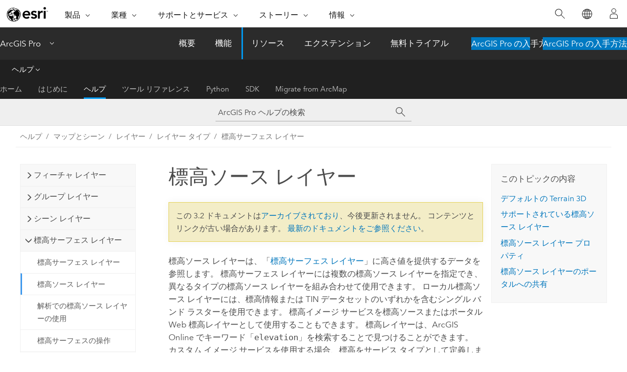

--- FILE ---
content_type: text/html; charset=UTF-8
request_url: https://pro.arcgis.com/ja/pro-app/3.2/help/mapping/layer-properties/elevation-source-layers.htm
body_size: 22539
content:


<!DOCTYPE html>
<!--[if lt IE 7]>  <html class="ie lt-ie9 lt-ie8 lt-ie7 ie6" dir="ltr"> <![endif]-->
<!--[if IE 7]>     <html class="ie lt-ie9 lt-ie8 ie7" dir="ltr"> <![endif]-->
<!--[if IE 8]>     <html class="ie lt-ie9 ie8" dir="ltr"> <![endif]-->
<!--[if IE 9]>     <html class="ie ie9" dir="ltr"> <![endif]-->
<!--[if !IE]><!--> <html dir="ltr" lang="ja"> <!--<![endif]-->
<head>
<meta name="Baiduspider" content="noindex,nofollow">
<meta name="facebot" content="noindex,nofollow">
<meta name="Slurp" content="noindex,nofollow">
<meta name="Applebot" content="noindex,nofollow">
<meta name="Googlebot" content="noindex,nofollow">
<meta name="DuckDuckBot" content="noindex,nofollow">
<meta name="Bingbot" content="noindex,nofollow">
<link rel="canonical" href="https://pro.arcgis.com/ja/pro-app/latest/help/mapping/layer-properties/elevation-source-layers.htm">
    <meta charset="utf-8">
    <title>標高ソース レイヤー&mdash;ArcGIS Pro | ドキュメント</title>
    <meta content="IE=edge,chrome=1" http-equiv="X-UA-Compatible">

    <script>
      var appOverviewURL = "/content/esri-sites/en-us/arcgis/products/arcgis-pro/overview";
    </script>

    <script>
      var docConfig = {
        locale: 'ja'
        ,localedir: 'ja'
        ,langSelector: ''
        
        ,relativeUrl: false
        

        ,searchformUrl: '/search/'
        ,tertiaryNavIndex: '2'

        
      };
    </script>
	 


    
    <!--[if lt IE 9]>
      <script src="/cdn/js/libs/html5shiv.js" type="text/javascript"></script>
      <script src="/cdn/js/libs/selectivizr-min.js" type="text/javascript"></script>
      <script src="/cdn/js/libs/json2.js" type="text/javascript"></script>
      <script src="/cdn/js/libs/html5shiv-printshiv.js" type="text/javascript" >

    <![endif]-->

     <!--[if lt IE 11]>
    <script>
      $$(document).ready(function(){
        $$(".hideOnIE").hide();
      });
    </script>
    <![endif]-->
	<meta name="viewport" content="width=device-width, user-scalable=no">
	<link href="/assets/img/favicon.ico" rel="shortcut icon" >
	<link href="/assets/css/screen.css" media="screen" rel="stylesheet" type="text/css" />
	<link href="/cdn/calcite/css/documentation.css" media="screen" rel="stylesheet" type="text/css" />
	<link href="/assets/css/print.css" media="print" type="text/css" rel="stylesheet" />

	<!--
	<link href="/assets/css/screen_l10n.css" media="screen" rel="stylesheet" type="text/css" />
	<link href="/assets/css/documentation/base_l10n.css" media="screen" rel="stylesheet" type="text/css" />
	<link href="/assets/css/print_l10n.css" media="print" type="text/css" rel="stylesheet" />
	-->
	<script src="/cdn/js/libs/latest/jquery.latest.min.js" type="text/javascript"></script>
    <script src="/cdn/js/libs/latest/jquery-migrate-latest.min.js" type="text/javascript"></script>
	<script src="/cdn/js/libs/jquery.cookie.js" type="text/javascript"></script>
	<link href="/cdn/css/colorbox.css" media="screen" rel="stylesheet" type="text/css" />
	<link href="/cdn/css/colorbox_l10n.css" media="screen" rel="stylesheet" type="text/css" />
	<script src="/cdn/js/libs/jquery.colorbox-min.js" type="text/javascript"></script>
	<script src="/assets/js/video-init.js" type="text/javascript"></script>
	<script src="/assets/js/sitecfg.js" type="text/javascript"></script>
	
		<script src="/assets/js/signIn.js" type="text/javascript"></script>
	
	

	<!--- Language Picker -->
	<script src="/assets/js/locale/l10NStrings.js" type="text/javascript"></script>
	
		<script src="/assets/js/locale/langSelector.js" type="text/javascript"></script>
	

	<script src="/assets/js/calcite-web.js" type="text/javascript"></script>



  <!--- search MD -->
    <META name="description" content="標高ソース レイヤーは、標高サーフェス レイヤーに追加できるラスターまたは TIN ベースのレイヤーです。"><META name="last-modified" content="2023-11-16"><META name="product" content="arcgis-pro"><META name="version" content="pro3.2"><META name="search-collection" content="help"><META name="search-category" content="help-general"><META name="subject" content="MAPPING"><META name="sub_category" content="ArcGIS Pro"><META name="content_type" content="Help Topic"><META name="subject_label" content="マッピング"><META name="sub_category_label" content="ArcGIS Pro"><META name="content_type_label" content="ヘルプ トピック"><META name="content-language" content="ja">
    <!--- search MD -->
      
    <!-- Add in Global Nav -->
    <link rel="stylesheet" href="//webapps-cdn.esri.com/CDN/components/global-nav/css/gn.css" />
    <!--<script src="//webapps-cdn.esri.com/CDN/components/global-nav/test_data.js"></script>-->
    <script src="//webapps-cdn.esri.com/CDN/components/global-nav/js/gn.js"></script>
    <!-- End Add in Global Nav -->

</head>

<!--
      pub: GUID-3A0FDFC8-63FC-467A-9ABC-60A66F5461D2=38
      tpc: GUID-4B6F5024-35E9-4E9F-8640-9E7D2544281C=2
      -->


<!-- variable declaration, if any -->

<body class="claro ja pro esrilocalnav">
  <!-- Secondary nav -->
  <script>
     insertCss(_esriAEMHost+"/etc.clientlibs/esri-sites/components/content/local-navigation/clientlibs.css")
     insertElem("div", "local-navigation", '<nav id="second-nav" navtype="existingNavigation" domain="'+_esriAEMHost+'" path="'+appOverviewURL+'"></nav>' )
  </script>

  
<!-- End of drawer -->

  
  <div class="wrapper">
      <!--googleoff: all-->


      <div id="skip-to-content">
        <!--googleoff: all-->
        <div class="search">
        <div class="esri-search-box">
          <div class="search-component">
            <form id="helpSearchForm">
              <input class="esri-search-textfield leader" name="q" placeholder="ArcGIS Pro ヘルプの検索" autocapitalize="off" autocomplete="off" autocorrect="off" spellcheck="false" aria-label="ArcGIS Pro ヘルプの検索">
  <input type="hidden" name="collection" value="help" />
  <input type="hidden" name="product" value="arcgis-pro" />
  <input type="hidden" name="version" value="pro3.2" />
  <input type="hidden" name="language" value="ja" />
  <button class="esri-search-button-submit" type="submit" aria-label="サーチ"></button>
            </form>
          </div>
        </div>
      </div>
        <!--googleon: all-->
       
        <!-- content goes here -->
        <div class="grid-container ">
          

            
              
  <!--BREADCRUMB-BEG--><div id="bigmac" class="sticky-breadcrumbs trailer-2" data-spy="affix" data-offset-top="180"> </div><!--BREADCRUMB-END-->
  <!--googleoff: all-->
    <div class="column-5 tablet-column-12 trailer-2 ">
      <aside class="js-accordion accordion reference-index" aria-live="polite" role="tablist">
        <div></div>
      </aside>

      <div class="js-sticky scroll-show tablet-hide leader-1 back-to-top" data-top="0" style="top: 0px;">
        <a href="#" class="btn btn-fill btn-clear">トップへ戻る</a>
      </div>
    </div>
  <!--googleon: all-->
  
            
            
            
	
		<div class="column-13  pre-1 content-section">
	
		<header class="trailer-1"><h1>標高ソース レイヤー</h1></header>

		 
	<!--googleoff: all-->
	
		
				<aside id="main-toc-small" class="js-accordion accordion tablet-show trailer-1">
			      <div class="accordion-section">
			        <h4 class="accordion-title">このトピックの内容</h4>
			        <div class="accordion-content list-plain">
			          <ol class="list-plain pre-0 trailer-0"><li><a href="#ESRI_SECTION1_3C776F589081457BA5058D0F08DB2A69">デフォルトの Terrain 3D</a></li><li><a href="#ESRI_SECTION1_D8A39680AE9E40119190BC619B4F4A11">サポートされている標高ソース レイヤー</a></li><li><a href="#ESRI_SECTION1_DD0E3D171CC042F1AA11D99D37793ADE">標高ソース レイヤー プロパティ</a></li><li><a href="#ESRI_SECTION1_FECFDDBE08424C75AA481D8C5D8B05C5">標高ソース レイヤーのポータルへの共有</a></li></ol>
			        </div>
			      </div>
			     </aside>
		
    
   <!--googleon: all-->


		<main>
			
	
    	
    


			
<p id="GUID-2F199995-E7A6-401E-9E3A-A70566EF7E86"></p><section class="section1 padded-anchor" id="GUID-5BCD700E-1811-4ABC-A901-8EFD6FBA020E" purpose="section1"><h2></h2><p id="GUID-FC865A46-A358-451E-83A4-7BD93C1DCFC6">標高ソース レイヤーは、「<a class="xref xref" href="/ja/pro-app/3.2/help/mapping/layer-properties/elevation-surface-layers.htm">標高サーフェス レイヤー</a>」に高さ値を提供するデータを参照します。 標高サーフェス レイヤーには複数の標高ソース レイヤーを指定でき、異なるタイプの標高ソース レイヤーを組み合わせて使用できます。 ローカル標高ソース レイヤーには、標高情報または TIN データセットのいずれかを含むシングル バンド ラスターを使用できます。 標高イメージ サービスを標高ソースまたはポータル Web 標高レイヤーとして使用することもできます。 標高レイヤーは、<span class="ph">ArcGIS Online</span> でキーワード「<span class="usertext">elevation</span>」を検索することで見つけることができます。 カスタム イメージ サービスを使用する場合、標高をサービス タイプとして定義します。</p><p id="GUID-19CC8800-90DE-4D4A-ADDC-35921761B5A8">標高ソース レイヤーは 3D シーンでは表示されませんが、シーンで標高ソース レイヤーの上にドレープされたベースマップ レイヤーを表示することができます。 「<a class="xref xref" esrisubtype="extrel" hrefpfx="/ja/pro-app/3.2/help/mapping" href="/ja/pro-app/3.2/help/mapping/map-authoring/2d-and-3d-operational-layers.htm">[操作レイヤー]</a>」は、<span class="uicontrol">[2D レイヤー]</span> カテゴリでは標高サーフェス レイヤーにドレープされ、<span class="uicontrol">[3D レイヤー]</span> カテゴリでは「<a class="xref xref" href="/ja/pro-app/3.2/help/mapping/layer-properties/define-height-characteristics-for-layers.htm">地面に絶対高度または相対高度で</a>」配置することができます。 3D シーンに標高ソース レイヤーが存在しない場合、シーンは高さ 0 (海面) に表示される平面としてレンダリングされます。</p><div class="panel trailer-1 note" id="GUID-077A1BC1-0435-4563-8CD0-28D57446C9DA"><h5 class="icon-ui-comment trailer-0">注意:</h5> <p id="GUID-1F40A7CD-9DAB-43E8-B6F7-21232D05A8EF">標高サーフェスにすでに存在する、同一の標高ソースをシーンに追加することはできません。</p> 
<p id="GUID-73CB59D3-D712-4047-AFB8-9AC08B2A42C6">標高サーフェスに指定された標高ソースの順序によって、それらの標高ソースが使用される順序が決まります。そのため、解像度が最も高いデータソースを <span class="uicontrol">[コンテンツ]</span> ウィンドウの標高ソースの順序で 1 番目に配置してください。 マップまたはシーンで、1 番目の (解像度が最も高い) 標高ソースの範囲外にあるエリアに移動すると、リスト内で 2 番目の標高ソースが使用されます (以降、同様です)。</p></div></section><section class="section1 padded-anchor" id="ESRI_SECTION1_3C776F589081457BA5058D0F08DB2A69" purpose="section1"><h2>デフォルトの Terrain 3D</h2><p id="GUID-EBA78511-FE2D-4437-BEAD-E0801109B6C2"><span class="ph">ArcGIS Online</span> に接続すると、すべての新しいローカルおよびグローバル シーンにデフォルトの Terrain 3D 標高ソース レイヤーが含まれます。 このレイヤーは、標高タイルにのみ使用されます。 解析操作やジオプロセシング ツールでの使用にはお勧めしません。 ダイナミック イメージ サービス「<a target="_blank" class="xref xref" href="https://www.arcgis.com/home/item.html?id=58a541efc59545e6b7137f961d7de883">Terrain</a>」は、解析ワークフローで使用できます。 詳細については、「<a class="xref xref" href="/ja/pro-app/3.2/help/mapping/layer-properties/use-elevation-source-layers-in-analysis.htm#GUID-E1C0198C-A080-4C0D-BC1F-EA3DBDB2E288">解析での標高ソース レイヤーの使用</a>」をご参照ください。</p></section><section class="section1 padded-anchor" id="ESRI_SECTION1_D8A39680AE9E40119190BC619B4F4A11" purpose="section1"><h2>サポートされている標高ソース レイヤー</h2><p id="GUID-67619959-4F2E-49BE-BBF8-629D64EEB8CC">サポートされている次のデータセットを標高ソース レイヤーとして追加できます。</p><h4 class="table title"></h4><div class="overflow-auto"><table class="tablexyz lined-rows lined-columns bordered  
            always-wrap
          "><colgroup width="*"></colgroup><colgroup width="*"></colgroup><thead><tr><th colspan="1">サポートされている標高ソース</th><th colspan="1">データの場所</th></tr></thead><tbody class="align-middle"><tr class="align-middle"><td outputclass="" purpose="entry" rowspan="1" colspan="1"><p id="GUID-C9130E38-0F16-4977-8714-A4CFE29D60A9">ラスター データセット</p></td><td outputclass="" purpose="entry" rowspan="1" colspan="1"><p id="GUID-C23EB510-5AF9-4A03-B756-AB82C3C708A8">ディスク上のファイル</p></td></tr><tr class="align-middle"><td outputclass="" purpose="entry" rowspan="1" colspan="1"><p id="GUID-4315BD1B-80B2-4D84-B3BD-E3038D91DC63">TIN データセット</p></td><td outputclass="" purpose="entry" rowspan="1" colspan="1"><p id="GUID-99270583-426C-421B-90B7-360B8AEA73EE">ディスク上のファイル</p></td></tr><tr class="align-middle"><td outputclass="" purpose="entry" rowspan="1" colspan="1"><p id="GUID-DDFAE2FA-E829-4212-B471-D56344CC9388">Web 標高レイヤー</p></td><td outputclass="" purpose="entry" rowspan="1" colspan="1"><p id="GUID-95798537-BC54-475E-867A-A3594A0E9850">ポータル アイテム</p></td></tr><tr class="align-middle"><td outputclass="" purpose="entry" rowspan="1" colspan="1"><p id="GUID-1BECC392-02A6-4076-B8CA-0D55DADAE18D">Web イメージ レイヤー</p></td><td outputclass="" purpose="entry" rowspan="1" colspan="1"><p id="GUID-C4636643-7C95-4C0D-9AC7-269F8CD467CE">ポータル アイテム</p></td></tr><tr class="align-middle"><td outputclass="" purpose="entry" rowspan="1" colspan="1"><p id="GUID-D6B3CCA5-C298-4E39-858F-EC85B4B9BB3B">キャッシュ標高イメージ サービス</p></td><td outputclass="" purpose="entry" rowspan="1" colspan="1"><p id="GUID-6078E1C5-B93B-4232-AA6C-BF5091641708"><span class="ph">ArcGIS Server</span> サービス</p></td></tr><tr class="align-middle"><td outputclass="" purpose="entry" rowspan="1" colspan="1"><p id="GUID-385EB3C5-9095-492A-9BE5-40A61462A4B6">Web カバレッジ サービス</p></td><td outputclass="" purpose="entry" rowspan="1" colspan="1"><p id="GUID-8386B72A-D315-4E3A-86DA-8EC2879EF2B8"><span class="ph">ArcGIS Server</span> サービス</p></td></tr></tbody><caption></caption></table></div></section><section class="section1 padded-anchor" id="ESRI_SECTION1_DD0E3D171CC042F1AA11D99D37793ADE" purpose="section1"><h2>標高ソース レイヤー プロパティ</h2><p id="GUID-619C9FFF-DC90-4D04-9C1A-DD7BE9D45AB3">標高ソースのプロパティは、<span class="uicontrol">[標高ソース プロパティ]</span> ダイアログ ボックスで使用できます。</p><p id="GUID-050A87D4-7944-4218-B817-5183E4EECB20">シーンの <span class="uicontrol">[コンテンツ]</span> ウィンドウで、標高ソースを右クリックし、<span class="uicontrol">[プロパティ]</span> をクリックします。 次のようなオプションがあります。<ul purpose="ul" id="UL_7EC70B085B434F1294AF74BB0A8E00FA"><li purpose="li" id="LI_6124DF66E866468097C30F66D720F61E"><span class="uicontrol">[一般]</span> - レイヤー名を指定します。</li><li purpose="li" id="LI_7000282E0C7B43EC8668C6BDFD6E9AAC"><span class="uicontrol">[ソース]</span> - データの空間参照を表示します。 このタブで、データのソースを表示および変更できます。 ソースを変更する場合、元のデータセットと同じデータ タイプを選択する必要があります。</li><li purpose="li" id="LI_E3D12C29513D443A81FA99212EFFBCDF"><span class="uicontrol">[時間]</span> - モザイク データセットとイメージ サービスの標高ソース レイヤーの時間を有効にします。</li><li purpose="li" id="LI_D2370CE34CC24612A64216968B5A3CFA"><span class="uicontrol">[レンジ]</span> - モザイク データセットとイメージ サービスの標高ソース レイヤーの範囲を有効にします。</li></ul></p><section class="section2 padded-anchor" id="ESRI_SECTION2_216472863D9744EF8767DADA6FBA4508" purpose="section2"><h3>鉛直単位の調整</h3><p id="GUID-AEEF671A-4A0D-47C7-BA87-3B6848FD20A7">ラスター データの投影座標系の単位がメートルでも、ピクセル値の単位はフィートである場合があります。 <span class="uicontrol">[ソース]</span> ページの <span class="uicontrol">[鉛直単位のオーバーライド]</span> 設定を使用して、標高ソースの鉛直単位を調整します。 この設定は <span class="ph">ArcGIS Pro</span> のみで使用され、Web シーンを共有する際には使用されません。 ピクセル値を修正するには、<span purpose="gptoolref"><a class="xref xref" esrisubtype="extrel" hrefpfx="/ja/pro-app/3.2/tool-reference" href="/ja/pro-app/3.2/tool-reference/3d-analyst/times.htm">[Times]</a></span> ツールを使用します。</p><div class="panel trailer-1 note" id="GUID-3A3CEA09-1762-42A4-B2D8-672212222FCB"><h5 class="icon-ui-comment trailer-0">注意:</h5><p id="GUID-3FE75F5B-A36A-4E30-82B3-21AEB61557EA"><span class="uicontrol">[鉛直単位のオーバーライド]</span> は、データセットに鉛直座標系が設定されている場合には使用できません。</p></div></section></section><section class="section1 padded-anchor" id="ESRI_SECTION1_FECFDDBE08424C75AA481D8C5D8B05C5" purpose="section1"><h2>標高ソース レイヤーのポータルへの共有</h2><p id="GUID-0692AD2E-2D17-4200-B2CA-0A134BB07BD9">ラスター ベースの標高ソース レイヤーは、Web 標高レイヤーとして <span class="ph">ArcGIS Online</span> または <span class="ph">ArcGIS Enterprise</span> に共有されます。 詳細な手順については、「<a class="xref xref" esrisubtype="extrel" hrefpfx="/ja/pro-app/3.2/help/sharing" href="/ja/pro-app/3.2/help/sharing/overview/web-elevation-layer.htm">Web 標高レイヤーの共有</a>」をご参照ください。</p></section>
			
				<hr>
				<!--googleoff: all-->
				
	
        
		    <p class="feedback right">
		        <a id="afb" class="icon-ui-contact" href="/feedback/" data-langlabel="feedback-on-this-topic" >このトピックへのフィードバック</a>
		    </p>
        
	

				<!--googleon: all-->
			
		</main>
	</div>
	
	<!--googleoff: all-->
	
		
			<div id="main-toc-large" class="column-5">
			    <div class="panel font-size--2 tablet-hide trailer-1">
			      <h5 class="trailer-half">このトピックの内容</h5>
			      <ol class="list-plain pre-0 trailer-0"><li><a href="#ESRI_SECTION1_3C776F589081457BA5058D0F08DB2A69">デフォルトの Terrain 3D</a></li><li><a href="#ESRI_SECTION1_D8A39680AE9E40119190BC619B4F4A11">サポートされている標高ソース レイヤー</a></li><li><a href="#ESRI_SECTION1_DD0E3D171CC042F1AA11D99D37793ADE">標高ソース レイヤー プロパティ</a></li><li><a href="#ESRI_SECTION1_FECFDDBE08424C75AA481D8C5D8B05C5">標高ソース レイヤーのポータルへの共有</a></li></ol>
			    </div>
			    
			    
	  		</div>
		
    
   <!--googleon: all-->




          
        </div>
        <!-- ENDPAGECONTENT -->

      </div>

    </div>  <!-- End of wrapper -->

    <div id="globalfooter"></div>

  <!--googleoff: all-->

  
	<script src="/assets/js/init.js" type="text/javascript"></script>
	<!--<script src="/assets/js/drop-down.js" type="text/javascript"></script>-->
	<script src="/assets/js/search/searchform.js" type="text/javascript"></script>
	<script src="/cdn/js/link-modifier.js" type="text/javascript"></script>
	<script src="/cdn/js/sitewide.js" type="text/javascript"></script>
	<script src="/cdn/js/libs/highlight.pack.js" type="text/javascript"></script>
	<script>hljs.initHighlightingOnLoad();</script>


  
    

  <script src="/cdn/js/affix.js" type="text/javascript"></script>
  <script type="text/javascript">
    $(function () {
          var appendFlg = true;

          $("#bigmac")
          .on("affixed.bs.affix", function (evt) {
            if (appendFlg) {
              $("<a class='crumb' href='#'>標高ソース レイヤー</a>").insertAfter ($("#bigmac nav a").last());
              appendFlg = false;
            }
          })
          .on ("affix-top.bs.affix", function(evt) {
            if (!appendFlg) {
              $("#bigmac nav a").last().remove();
            }
            appendFlg = true;
          })
    })
  </script>
  
        <script type="text/javascript">
          window.doctoc = {
            pubID: "1516",
            tpcID: "173",
            
            hideToc : false
          }
        </script>

        <script type="text/javascript" src="/ja/pro-app/3.2/help/main/1868.js" ></script>
        <script type="text/javascript" src="/ja/pro-app/3.2/help/mapping/layer-properties/1516.js" ></script>
        <script type="text/javascript" src="/cdn/calcite/js/protoc.js" ></script>

        

  <noscript>
        <p>
            <a href="flisting.htm">flist</a>
        </p>
    </noscript>
    
	<script src="//mtags.arcgis.com/tags-min.js"></script>

  
  
    
    
    <script>
      document.write("<script src='" + _esriAEMHost+"/etc.clientlibs/esri-sites/clientlibs/localNav.js'><\/script>");
    </script>

  </body>
</html>

--- FILE ---
content_type: text/html; charset=UTF-8
request_url: https://pro.arcgis.com/ja/pro-app/latest/help/mapping/layer-properties/elevation-source-layers.htm
body_size: 21776
content:


<!DOCTYPE html>
<!--[if lt IE 7]>  <html class="ie lt-ie9 lt-ie8 lt-ie7 ie6" dir="ltr"> <![endif]-->
<!--[if IE 7]>     <html class="ie lt-ie9 lt-ie8 ie7" dir="ltr"> <![endif]-->
<!--[if IE 8]>     <html class="ie lt-ie9 ie8" dir="ltr"> <![endif]-->
<!--[if IE 9]>     <html class="ie ie9" dir="ltr"> <![endif]-->
<!--[if !IE]><!--> <html dir="ltr" lang="ja"> <!--<![endif]-->
<head>
    <meta charset="utf-8">
    <title>標高ソース レイヤー&mdash;ArcGIS Pro | ドキュメント</title>
    <meta content="IE=edge,chrome=1" http-equiv="X-UA-Compatible">

    <script>
      var appOverviewURL = "/content/esri-sites/en-us/arcgis/products/arcgis-pro/overview";
    </script>

    <script>
      var docConfig = {
        locale: 'ja'
        ,localedir: 'ja'
        ,langSelector: ''
        
        ,relativeUrl: false
        

        ,searchformUrl: '/search/'
        ,tertiaryNavIndex: '2'

        
      };
    </script>
	 


    
    <!--[if lt IE 9]>
      <script src="/cdn/js/libs/html5shiv.js" type="text/javascript"></script>
      <script src="/cdn/js/libs/selectivizr-min.js" type="text/javascript"></script>
      <script src="/cdn/js/libs/json2.js" type="text/javascript"></script>
      <script src="/cdn/js/libs/html5shiv-printshiv.js" type="text/javascript" >

    <![endif]-->

     <!--[if lt IE 11]>
    <script>
      $$(document).ready(function(){
        $$(".hideOnIE").hide();
      });
    </script>
    <![endif]-->
	<meta name="viewport" content="width=device-width, user-scalable=no">
	<link href="/assets/img/favicon.ico" rel="shortcut icon" >
	<link href="/assets/css/screen.css" media="screen" rel="stylesheet" type="text/css" />
	<link href="/cdn/calcite/css/documentation.css" media="screen" rel="stylesheet" type="text/css" />
	<link href="/assets/css/print.css" media="print" type="text/css" rel="stylesheet" />

	<!--
	<link href="/assets/css/screen_l10n.css" media="screen" rel="stylesheet" type="text/css" />
	<link href="/assets/css/documentation/base_l10n.css" media="screen" rel="stylesheet" type="text/css" />
	<link href="/assets/css/print_l10n.css" media="print" type="text/css" rel="stylesheet" />
	-->
	<script src="/cdn/js/libs/latest/jquery.latest.min.js" type="text/javascript"></script>
    <script src="/cdn/js/libs/latest/jquery-migrate-latest.min.js" type="text/javascript"></script>
	<script src="/cdn/js/libs/jquery.cookie.js" type="text/javascript"></script>
	<link href="/cdn/css/colorbox.css" media="screen" rel="stylesheet" type="text/css" />
	<link href="/cdn/css/colorbox_l10n.css" media="screen" rel="stylesheet" type="text/css" />
	<script src="/cdn/js/libs/jquery.colorbox-min.js" type="text/javascript"></script>
	<script src="/assets/js/video-init.js" type="text/javascript"></script>
	<script src="/assets/js/sitecfg.js" type="text/javascript"></script>
	
		<script src="/assets/js/signIn.js" type="text/javascript"></script>
	
	

	<!--- Language Picker -->
	<script src="/assets/js/locale/l10NStrings.js" type="text/javascript"></script>
	
		<script src="/assets/js/locale/langSelector.js" type="text/javascript"></script>
	

	<script src="/assets/js/calcite-web.js" type="text/javascript"></script>



  <!--- search MD -->
    <META name="description" content="標高ソース レイヤーは、標高サーフェス レイヤーに追加できるラスターまたは TIN ベースのレイヤーです。"><META name="last-modified" content="2025-11-18"><META name="product" content="arcgis-pro"><META name="version" content="pro3.6"><META name="search-collection" content="help"><META name="search-category" content="help-general"><META name="subject" content="MAPPING"><META name="sub_category" content="ArcGIS Pro"><META name="content_type" content="Help Topic"><META name="subject_label" content="マッピング"><META name="sub_category_label" content="ArcGIS Pro"><META name="content_type_label" content="ヘルプ トピック"><META name="content-language" content="ja">
    <!--- search MD -->
      
    <!-- Add in Global Nav -->
    <link rel="stylesheet" href="//webapps-cdn.esri.com/CDN/components/global-nav/css/gn.css" />
    <!--<script src="//webapps-cdn.esri.com/CDN/components/global-nav/test_data.js"></script>-->
    <script src="//webapps-cdn.esri.com/CDN/components/global-nav/js/gn.js"></script>
    <!-- End Add in Global Nav -->

</head>

<!--
      pub: GUID-3A0FDFC8-63FC-467A-9ABC-60A66F5461D2=46
      tpc: GUID-4B6F5024-35E9-4E9F-8640-9E7D2544281C=3
      help-ids: []
      -->


<!-- variable declaration, if any -->

<body class="claro ja pro esrilocalnav">
  <!-- Secondary nav -->
  <script>
     insertCss(_esriAEMHost+"/etc.clientlibs/esri-sites/components/content/local-navigation/clientlibs.css")
     insertElem("div", "local-navigation", '<nav id="second-nav" navtype="existingNavigation" domain="'+_esriAEMHost+'" path="'+appOverviewURL+'"></nav>' )
  </script>

  
<!-- End of drawer -->

  
  <div class="wrapper">
      <!--googleoff: all-->


      <div id="skip-to-content">
        <!--googleoff: all-->
        <div class="search">
        <div class="esri-search-box">
          <div class="search-component">
            <form id="helpSearchForm">
              <input class="esri-search-textfield leader" name="q" placeholder="ArcGIS Pro ヘルプの検索" autocapitalize="off" autocomplete="off" autocorrect="off" spellcheck="false" aria-label="ArcGIS Pro ヘルプの検索">
  <input type="hidden" name="collection" value="help" />
  <input type="hidden" name="product" value="arcgis-pro" />
  <input type="hidden" name="version" value="pro3.6" />
  <input type="hidden" name="language" value="ja" />
  <button class="esri-search-button-submit" type="submit" aria-label="サーチ"></button>
            </form>
          </div>
        </div>
      </div>
        <!--googleon: all-->
       
        <!-- content goes here -->
        <div class="grid-container ">
          

            
              
  <!--BREADCRUMB-BEG--><div id="bigmac" class="sticky-breadcrumbs trailer-2" data-spy="affix" data-offset-top="180"> </div><!--BREADCRUMB-END-->
  <!--googleoff: all-->
    <div class="column-5 tablet-column-12 trailer-2 ">
      <aside class="js-accordion accordion reference-index" aria-live="polite" role="tablist">
        <div></div>
      </aside>

      <div class="js-sticky scroll-show tablet-hide leader-1 back-to-top" data-top="0" style="top: 0px;">
        <a href="#" class="btn btn-fill btn-clear">トップへ戻る</a>
      </div>
    </div>
  <!--googleon: all-->
  
            
            
            
	
		<div class="column-13  pre-1 content-section">
	
		<header class="trailer-1"><h1>標高ソース レイヤー</h1></header>

		 
	<!--googleoff: all-->
	
		
				<aside id="main-toc-small" class="js-accordion accordion tablet-show trailer-1">
			      <div class="accordion-section">
			        <h4 class="accordion-title">このトピックの内容</h4>
			        <div class="accordion-content list-plain">
			          <ol class="list-plain pre-0 trailer-0"><li><a href="#ESRI_SECTION1_3C776F589081457BA5058D0F08DB2A69">デフォルトの Terrain 3D</a></li><li><a href="#ESRI_SECTION1_D8A39680AE9E40119190BC619B4F4A11">サポートされている標高ソース レイヤー</a></li><li><a href="#ESRI_SECTION1_DD0E3D171CC042F1AA11D99D37793ADE">標高ソース レイヤー プロパティ</a></li><li><a href="#ESRI_SECTION1_FECFDDBE08424C75AA481D8C5D8B05C5">標高ソース レイヤーのポータルへの共有</a></li></ol>
			        </div>
			      </div>
			     </aside>
		
    
   <!--googleon: all-->


		<main>
			
	
    	
    


			

<section class="section1 padded-anchor" id="GUID-5BCD700E-1811-4ABC-A901-8EFD6FBA020E" purpose="section1"><h2></h2><p id="GUID-FC865A46-A358-451E-83A4-7BD93C1DCFC6">標高ソース レイヤーは、「<a class="xref xref" href="/ja/pro-app/3.6/help/mapping/layer-properties/elevation-surface-layers.htm">標高サーフェス レイヤー</a>」に高さ値を提供するデータを参照します。 標高サーフェス レイヤーには複数の標高ソース レイヤーを指定でき、異なるタイプの標高ソース レイヤーを組み合わせて使用できます。 ローカル標高ソース レイヤーには、標高情報または TIN データセットのいずれかを含むシングル バンド ラスターを使用できます。 標高イメージ サービスを標高ソースまたはポータル Web 標高レイヤーとして使用することもできます。 標高レイヤーは、<span class="ph">ArcGIS Online</span> でキーワード「<span class="usertext" purpose="usertext">elevation</span>」を検索することで見つけることができます。 カスタム イメージ サービスを使用する場合、標高をサービス タイプとして定義します。</p><p id="GUID-19CC8800-90DE-4D4A-ADDC-35921761B5A8">標高ソース レイヤーは 3D シーンでは表示されませんが、シーンで標高ソース レイヤーの上にドレープされたベースマップ レイヤーを表示することができます。 <a class="xref xref" esrisubtype="extrel" hrefpfx="/ja/pro-app/3.6/help/mapping" href="/ja/pro-app/3.6/help/mapping/map-authoring/2d-and-3d-operational-layers.htm">[操作レイヤー]</a>は、<span class="uicontrol">[2D レイヤー]</span> カテゴリでは標高サーフェス レイヤーにドレープされ、<a class="xref xref" href="/ja/pro-app/3.6/help/mapping/layer-properties/define-height-characteristics-for-layers.htm">[3D レイヤー]</a> カテゴリでは<span class="uicontrol">地面に絶対高度または相対高度で</span>配置することができます。 3D シーンに標高ソース レイヤーが存在しない場合、シーンは高さ 0 (海面) に表示される平面としてレンダリングされます。</p><div class="panel trailer-1 note" id="GUID-077A1BC1-0435-4563-8CD0-28D57446C9DA"><h5 class="icon-ui-comment trailer-0">注意:</h5> <p id="GUID-1F40A7CD-9DAB-43E8-B6F7-21232D05A8EF">標高サーフェスにすでに存在する、同一の標高ソースをシーンに追加することはできません。</p> 
<p id="GUID-73CB59D3-D712-4047-AFB8-9AC08B2A42C6">標高サーフェスに指定された標高ソースの順序によって、それらの標高ソースが使用される順序が決まります。そのため、解像度が最も高いデータソースを <span class="uicontrol">[コンテンツ]</span> ウィンドウの標高ソースの順序で 1 番目に配置してください。 マップまたはシーンで、1 番目の (解像度が最も高い) 標高ソースの範囲外にあるエリアに移動すると、リスト内で 2 番目の標高ソースが使用されます (以降、同様です)。</p></div></section><section class="section1 padded-anchor" id="ESRI_SECTION1_3C776F589081457BA5058D0F08DB2A69" purpose="section1"><h2>デフォルトの Terrain 3D</h2><p id="GUID-EBA78511-FE2D-4437-BEAD-E0801109B6C2"><span class="ph">ArcGIS Online</span> に接続すると、すべての新しいローカルおよびグローバル シーンにデフォルトの Terrain 3D 標高ソース レイヤーが含まれます。 このレイヤーは、標高タイルにのみ使用されます。 解析操作やジオプロセシング ツールでの使用にはお勧めしません。</p><p id="GUID-7EA9C078-ECB4-4EA8-BBB3-3A386AC220C8">ダイナミック イメージ サービス <a target="_blank" class="xref xref" href="https://www.arcgis.com/home/item.html?id=58a541efc59545e6b7137f961d7de883">Terrain</a> は、2D マップの解析ワークフローのみで使用できます。 詳細については、「<a class="xref xref" href="/ja/pro-app/3.6/help/mapping/layer-properties/use-elevation-source-layers-in-analysis.htm#GUID-E1C0198C-A080-4C0D-BC1F-EA3DBDB2E288">解析での標高ソース レイヤーの使用</a>」をご参照ください。</p></section><section class="section1 padded-anchor" id="ESRI_SECTION1_D8A39680AE9E40119190BC619B4F4A11" purpose="section1"><h2>サポートされている標高ソース レイヤー</h2><p id="GUID-67619959-4F2E-49BE-BBF8-629D64EEB8CC">サポートされている次のデータセットを標高ソース レイヤーとして追加できます。</p><h4 class="table title"></h4><div class="overflow-auto"><table class="tablexyz lined-rows lined-columns bordered  
            always-wrap
          "><colgroup width="*"></colgroup><colgroup width="*"></colgroup><thead><tr><th colspan="1">サポートされている標高ソース</th><th colspan="1">データの場所</th></tr></thead><tbody class="align-middle"><tr class="align-middle"><td outputclass="" purpose="entry" rowspan="1" colspan="1"><p id="GUID-C9130E38-0F16-4977-8714-A4CFE29D60A9">ラスター データセット</p></td><td outputclass="" purpose="entry" rowspan="1" colspan="1"><p id="GUID-C23EB510-5AF9-4A03-B756-AB82C3C708A8">ディスク上のファイル</p></td></tr><tr class="align-middle"><td outputclass="" purpose="entry" rowspan="1" colspan="1"><p id="GUID-4315BD1B-80B2-4D84-B3BD-E3038D91DC63">TIN データセット</p></td><td outputclass="" purpose="entry" rowspan="1" colspan="1"><p id="GUID-99270583-426C-421B-90B7-360B8AEA73EE">ディスク上のファイル</p></td></tr><tr class="align-middle"><td outputclass="" purpose="entry" rowspan="1" colspan="1"><p id="GUID-DDFAE2FA-E829-4212-B471-D56344CC9388">Web 標高レイヤー</p></td><td outputclass="" purpose="entry" rowspan="1" colspan="1"><p id="GUID-95798537-BC54-475E-867A-A3594A0E9850">ポータル アイテム</p></td></tr><tr class="align-middle"><td outputclass="" purpose="entry" rowspan="1" colspan="1"><p id="GUID-1BECC392-02A6-4076-B8CA-0D55DADAE18D">Web イメージ レイヤー</p></td><td outputclass="" purpose="entry" rowspan="1" colspan="1"><p id="GUID-C4636643-7C95-4C0D-9AC7-269F8CD467CE">ポータル アイテム</p></td></tr><tr class="align-middle"><td outputclass="" purpose="entry" rowspan="1" colspan="1"><p id="GUID-D6B3CCA5-C298-4E39-858F-EC85B4B9BB3B">キャッシュ標高イメージ サービス</p></td><td outputclass="" purpose="entry" rowspan="1" colspan="1"><p id="GUID-6078E1C5-B93B-4232-AA6C-BF5091641708"><span class="ph">ArcGIS Server</span> サービス</p></td></tr><tr class="align-middle"><td outputclass="" purpose="entry" rowspan="1" colspan="1"><p id="GUID-385EB3C5-9095-492A-9BE5-40A61462A4B6">Web カバレッジ サービス</p></td><td outputclass="" purpose="entry" rowspan="1" colspan="1"><p id="GUID-8386B72A-D315-4E3A-86DA-8EC2879EF2B8"><span class="ph">ArcGIS Server</span> サービス</p></td></tr></tbody><caption></caption></table></div></section><section class="section1 padded-anchor" id="ESRI_SECTION1_DD0E3D171CC042F1AA11D99D37793ADE" purpose="section1"><h2>標高ソース レイヤー プロパティ</h2><p id="GUID-619C9FFF-DC90-4D04-9C1A-DD7BE9D45AB3">標高ソースのプロパティは、<span class="uicontrol">[標高ソース プロパティ]</span> ダイアログ ボックスで使用できます。</p><p id="GUID-050A87D4-7944-4218-B817-5183E4EECB20">シーンの <span class="uicontrol">[コンテンツ]</span> ウィンドウで、標高ソースを右クリックし、<span class="uicontrol">[プロパティ]</span> をクリックします。 次のようなオプションがあります。<ul purpose="ul" id="UL_7EC70B085B434F1294AF74BB0A8E00FA"><li purpose="li" id="LI_6124DF66E866468097C30F66D720F61E"><span class="uicontrol">[一般]</span> - レイヤー名を指定します。</li><li purpose="li" id="LI_7000282E0C7B43EC8668C6BDFD6E9AAC"><span class="uicontrol">[ソース]</span> - データの空間参照を表示します。 このタブで、データのソースを表示および変更できます。 ソースを変更する場合、元のデータセットと同じデータ タイプを選択する必要があります。</li><li purpose="li" id="LI_E3D12C29513D443A81FA99212EFFBCDF"><span class="uicontrol">[時間]</span> - モザイク データセットとイメージ サービスの標高ソース レイヤーの時間を有効にします。</li><li purpose="li" id="LI_D2370CE34CC24612A64216968B5A3CFA"><span class="uicontrol">[レンジ]</span> - モザイク データセットとイメージ サービスの標高ソース レイヤーの範囲を有効にします。</li></ul></p><section class="section2 padded-anchor" id="ESRI_SECTION2_216472863D9744EF8767DADA6FBA4508" purpose="section2"><h3>鉛直単位の調整</h3><p id="GUID-AEEF671A-4A0D-47C7-BA87-3B6848FD20A7">ラスター データの投影座標系の単位がメートルでも、ピクセル値の単位はフィートである場合があります。 <span class="uicontrol">[ソース]</span> ページの <span class="uicontrol">[鉛直単位のオーバーライド]</span> 設定を使用して、標高ソースの鉛直単位を調整します。 この設定は <span class="ph">ArcGIS Pro</span> のみで使用され、Web シーンを共有する際には使用されません。 ピクセル値を修正するには、<span purpose="gptoolref"><a class="xref xref" esrisubtype="extrel" hrefpfx="/ja/pro-app/3.6/tool-reference" href="/ja/pro-app/3.6/tool-reference/3d-analyst/times.htm">[Times]</a></span> ツールを使用します。</p><div class="panel trailer-1 note" id="GUID-3A3CEA09-1762-42A4-B2D8-672212222FCB"><h5 class="icon-ui-comment trailer-0">注意:</h5><p id="GUID-3FE75F5B-A36A-4E30-82B3-21AEB61557EA"><span class="uicontrol">[鉛直単位のオーバーライド]</span> は、データセットに鉛直座標系が設定されている場合には使用できません。</p></div></section></section><section class="section1 padded-anchor" id="ESRI_SECTION1_FECFDDBE08424C75AA481D8C5D8B05C5" purpose="section1"><h2>標高ソース レイヤーのポータルへの共有</h2><p id="GUID-0692AD2E-2D17-4200-B2CA-0A134BB07BD9">ラスター ベースの標高ソース レイヤーは、Web 標高レイヤーとして <span class="ph">ArcGIS Online</span> または <span class="ph">ArcGIS Enterprise</span> に共有されます。 詳細な手順については、「<a class="xref xref" esrisubtype="extrel" hrefpfx="/ja/pro-app/3.6/help/sharing" href="/ja/pro-app/3.6/help/sharing/overview/web-elevation-layer.htm">Web 標高レイヤーの共有</a>」をご参照ください。</p></section>
			
				<hr>
				<!--googleoff: all-->
				
	
        
		    <p class="feedback right">
		        <a id="afb" class="icon-ui-contact" href="/feedback/" data-langlabel="feedback-on-this-topic" >このトピックへのフィードバック</a>
		    </p>
        
	

				<!--googleon: all-->
			
		</main>
	</div>
	
	<!--googleoff: all-->
	
		
			<div id="main-toc-large" class="column-5">
			    <div class="panel font-size--2 tablet-hide trailer-1">
			      <h5 class="trailer-half">このトピックの内容</h5>
			      <ol class="list-plain pre-0 trailer-0"><li><a href="#ESRI_SECTION1_3C776F589081457BA5058D0F08DB2A69">デフォルトの Terrain 3D</a></li><li><a href="#ESRI_SECTION1_D8A39680AE9E40119190BC619B4F4A11">サポートされている標高ソース レイヤー</a></li><li><a href="#ESRI_SECTION1_DD0E3D171CC042F1AA11D99D37793ADE">標高ソース レイヤー プロパティ</a></li><li><a href="#ESRI_SECTION1_FECFDDBE08424C75AA481D8C5D8B05C5">標高ソース レイヤーのポータルへの共有</a></li></ol>
			    </div>
			    
			    
	  		</div>
		
    
   <!--googleon: all-->




          
        </div>
        <!-- ENDPAGECONTENT -->

      </div>

    </div>  <!-- End of wrapper -->

    <div id="globalfooter"></div>

  <!--googleoff: all-->

  
	<script src="/assets/js/init.js" type="text/javascript"></script>
	<!--<script src="/assets/js/drop-down.js" type="text/javascript"></script>-->
	<script src="/assets/js/search/searchform.js" type="text/javascript"></script>
	<script src="/cdn/js/link-modifier.js" type="text/javascript"></script>
	<script src="/cdn/js/sitewide.js" type="text/javascript"></script>
	<script src="/cdn/js/libs/highlight.pack.js" type="text/javascript"></script>
	<script>hljs.initHighlightingOnLoad();</script>


  
    

  <script src="/cdn/js/affix.js" type="text/javascript"></script>
  <script type="text/javascript">
    $(function () {
          var appendFlg = true;

          $("#bigmac")
          .on("affixed.bs.affix", function (evt) {
            if (appendFlg) {
              $("<a class='crumb' href='#'>標高ソース レイヤー</a>").insertAfter ($("#bigmac nav a").last());
              appendFlg = false;
            }
          })
          .on ("affix-top.bs.affix", function(evt) {
            if (!appendFlg) {
              $("#bigmac nav a").last().remove();
            }
            appendFlg = true;
          })
    })
  </script>
  
        <script type="text/javascript">
          window.doctoc = {
            pubID: "1516",
            tpcID: "173",
            
            hideToc : false
          }
        </script>

        <script type="text/javascript" src="/ja/pro-app/3.6/help/main/1868.js" ></script>
        <script type="text/javascript" src="/ja/pro-app/3.6/help/mapping/layer-properties/1516.js" ></script>
        <script type="text/javascript" src="/cdn/calcite/js/protoc.js" ></script>

        

  <noscript>
        <p>
            <a href="flisting.htm">flist</a>
        </p>
    </noscript>
    
	<script src="//mtags.arcgis.com/tags-min.js"></script>

  
  
    
    
    <script>
      document.write("<script src='" + _esriAEMHost+"/etc.clientlibs/esri-sites/clientlibs/localNav.js'><\/script>");
    </script>

  </body>
</html>

--- FILE ---
content_type: application/javascript
request_url: https://pro.arcgis.com/ja/pro-app/3.2/help/analysis/geoprocessing/basics/1243.js?_=1769105752962
body_size: 7628
content:
;(function (){
          treedata = (window.treedata || {});
          treedata.data["root_1243"]  = {  
              "parent" : "",
              "children" : ["1243_17","1243_25","1243_26","1243_21","1243_20","1243_23","1243_83","1243_81","1243_80","1243_82","1243_79","1243_h0","1243_h1","1243_3","1243_27","1243_33","1243_30","1243_77"]
            },
treedata.data["1243_17"]  = {
            "parent" : "root_1243",
            "label" : "ジオプロセシングの概要",
            "url" : "/ja/pro-app/3.2/help/analysis/geoprocessing/basics/what-is-geoprocessing-.htm"
            
          },
treedata.data["1243_25"]  = {
            "parent" : "root_1243",
            "label" : "ジオプロセシングの用語",
            "url" : "/ja/pro-app/3.2/help/analysis/geoprocessing/basics/geoprocessing-vocabulary.htm"
            
          },
treedata.data["1243_26"]  = {
            "parent" : "root_1243",
            "label" : "ジオプロセシングのクイック ツアー",
            "url" : "/ja/pro-app/3.2/help/analysis/geoprocessing/basics/geoprocessing-quick-tour.htm"
            
          },
treedata.data["1243_21"]  = {
            "parent" : "root_1243",
            "label" : "ジオプロセシング ツールの検索",
            "url" : "/ja/pro-app/3.2/help/analysis/geoprocessing/basics/find-geoprocessing-tools.htm"
            
          },
treedata.data["1243_20"]  = {
            "parent" : "root_1243",
            "label" : "ジオプロセシング ツールの使用",
            "url" : "/ja/pro-app/3.2/help/analysis/geoprocessing/basics/run-geoprocessing-tools.htm"
            
          },
treedata.data["1243_23"]  = {
            "parent" : "root_1243",
            "label" : "ジオプロセシング履歴",
            "url" : "/ja/pro-app/3.2/help/analysis/geoprocessing/basics/geoprocessing-history.htm"
            
          },
treedata.data["1243_83"]  = {
            "parent" : "root_1243",
            "label" : "ジオプロセシング ツールのスケジュール設定",
            "url" : "/ja/pro-app/3.2/help/analysis/geoprocessing/basics/schedule-geoprocessing-tools.htm"
            
          },
treedata.data["1243_81"]  = {
            "parent" : "root_1243",
            "label" : "バッチ ジオプロセシング",
            "url" : "/ja/pro-app/3.2/help/analysis/geoprocessing/basics/batch-geoprocessing.htm"
            
          },
treedata.data["1243_80"]  = {
            "parent" : "root_1243",
            "label" : "ジオプロセシング ツールを元に戻す",
            "url" : "/ja/pro-app/3.2/help/analysis/geoprocessing/basics/geoprocessing-in-an-edit-session.htm"
            
          },
treedata.data["1243_82"]  = {
            "parent" : "root_1243",
            "label" : "ジオプロセシング出力をメモリに書き込み",
            "url" : "/ja/pro-app/3.2/help/analysis/geoprocessing/basics/the-in-memory-workspace.htm"
            
          },
treedata.data["1243_79"]  = {
            "parent" : "root_1243",
            "label" : "対話型フィーチャ入力",
            "url" : "/ja/pro-app/3.2/help/analysis/geoprocessing/basics/interactive-feature-input.htm"
            
          },
treedata.data["1243_h0"]  = { 
              "parent" : "root_1243",
              "label" : "パラメーター コントロール",
              "children" : ["1243_8","1243_7","1243_5","1243_2"]
            }
            ,
treedata.data["1243_8"]  = {
            "parent" : "1243_h0",
            "label" : "複数の値",
            "url" : "/ja/pro-app/3.2/help/analysis/geoprocessing/basics/multiple-values.htm"
            
          },
treedata.data["1243_7"]  = {
            "parent" : "1243_h0",
            "label" : "処理範囲",
            "url" : "/ja/pro-app/3.2/help/analysis/geoprocessing/basics/extent-control.htm"
            
          },
treedata.data["1243_5"]  = {
            "parent" : "1243_h0",
            "label" : "クエリの構築",
            "url" : "/ja/pro-app/3.2/help/analysis/geoprocessing/basics/query-builder.htm"
            
          },
treedata.data["1243_2"]  = {
            "parent" : "1243_h0",
            "label" : "属性フィールドの割り当て",
            "url" : "/ja/pro-app/3.2/help/analysis/geoprocessing/basics/field-map.htm"
            
          },
treedata.data["1243_h1"]  = { 
              "parent" : "root_1243",
              "label" : "カスタム ツールとツールボックス",
              "children" : ["1243_13","1243_32","1243_34","1243_24","1243_16","1243_84"]
            }
            ,
treedata.data["1243_13"]  = {
            "parent" : "1243_h1",
            "label" : "カスタム ジオプロセシング ツールの使用",
            "url" : "/ja/pro-app/3.2/help/analysis/geoprocessing/basics/use-a-custom-geoprocessing-tool.htm"
            
          },
treedata.data["1243_32"]  = {
            "parent" : "1243_h1",
            "label" : "ArcGIS Pro 用のカスタム ジオプロセシング ツールの分析",
            "url" : "/ja/pro-app/3.2/help/analysis/geoprocessing/basics/analyze-custom-geoprocessing-tools-for-arcgis-pro.htm"
            
          },
treedata.data["1243_34"]  = {
            "parent" : "1243_h1",
            "label" : "モデル ツールの作成",
            "url" : "/ja/pro-app/3.2/help/analysis/geoprocessing/basics/create-a-model-tool.htm"
            
          },
treedata.data["1243_24"]  = {
            "parent" : "1243_h1",
            "label" : "スクリプト ツールの作成",
            "url" : "/ja/pro-app/3.2/help/analysis/geoprocessing/basics/create-a-python-script-tool.htm"
            
          },
treedata.data["1243_16"]  = {
            "parent" : "1243_h1",
            "label" : "カスタム ジオプロセシング ツールのドキュメント化",
            "url" : "/ja/pro-app/3.2/help/analysis/geoprocessing/basics/document-a-custom-tool.htm"
            
          },
treedata.data["1243_84"]  = {
            "parent" : "1243_h1",
            "label" : "以前のバージョンへのツールボックスの保存",
            "url" : "/ja/pro-app/3.2/help/analysis/geoprocessing/basics/save-as.htm"
            
          },
treedata.data["1243_3"]  = {
            "parent" : "root_1243",
            "label" : "ジオプロセシング ツールでの ArcGIS Pro のカスタマイズ",
            "url" : "/ja/pro-app/3.2/help/analysis/geoprocessing/basics/customize-arcgis-pro-with-geoprocessing-tools.htm"
            
          },
treedata.data["1243_27"]  = {
            "parent" : "root_1243",
            "label" : "ジオプロセシング環境設定",
            "url" : "/ja/pro-app/3.2/help/analysis/geoprocessing/basics/geoprocessing-environment-settings.htm"
            
          },
treedata.data["1243_33"]  = {
            "parent" : "root_1243",
            "label" : "ジオプロセシング オプション",
            "url" : "/ja/pro-app/3.2/help/analysis/geoprocessing/basics/geoprocessing-options.htm"
            
          },
treedata.data["1243_30"]  = {
            "parent" : "root_1243",
            "label" : "Python とジオプロセシング",
            "url" : "/ja/pro-app/3.2/help/analysis/geoprocessing/basics/python-and-geoprocessing.htm"
            
          },
treedata.data["1243_77"]  = {
            "parent" : "root_1243",
            "label" : "ポータル ツール",
            "url" : "/ja/pro-app/3.2/help/analysis/geoprocessing/basics/portal-tools.htm"
            
          }
        })()

--- FILE ---
content_type: application/javascript
request_url: https://pro.arcgis.com/ja/pro-app/3.2/help/mapping/layer-properties/1516.js
body_size: 50537
content:
;(function (){
          treedata = (window.treedata || {});
          treedata.data["root_1516"]  = {  
              "parent" : "",
              "children" : ["1516_138","1516_86","1516_2","1516_5","1516_15","1516_10","1516_14","1516_h0","1516_h25","1516_h27"]
            },
treedata.data["1516_138"]  = {
            "parent" : "root_1516",
            "label" : "レイヤー",
            "url" : "/ja/pro-app/3.2/help/mapping/layer-properties/layers.htm"
            
          },
treedata.data["1516_86"]  = {
            "parent" : "root_1516",
            "label" : "マップまたはシーンへのレイヤーの追加",
            "url" : "/ja/pro-app/3.2/help/mapping/layer-properties/add-layers-to-a-map.htm"
            
          },
treedata.data["1516_2"]  = {
            "parent" : "root_1516",
            "label" : "X、Y 座標データをレイヤーとして追加する",
            "url" : "/ja/pro-app/3.2/help/mapping/layer-properties/add-x-y-coordinate-data-as-a-layer.htm"
            
          },
treedata.data["1516_5"]  = {
            "parent" : "root_1516",
            "label" : "定義クエリによるフィーチャのフィルター",
            "url" : "/ja/pro-app/3.2/help/mapping/layer-properties/definition-query.htm"
            
          },
treedata.data["1516_15"]  = {
            "parent" : "root_1516",
            "label" : "表示フィルターの使用",
            "url" : "/ja/pro-app/3.2/help/mapping/layer-properties/display-filters.htm"
            
          },
treedata.data["1516_10"]  = {
            "parent" : "root_1516",
            "label" : "レイヤーの高さ特性の定義",
            "url" : "/ja/pro-app/3.2/help/mapping/layer-properties/define-height-characteristics-for-layers.htm"
            
          },
treedata.data["1516_14"]  = {
            "parent" : "root_1516",
            "label" : "3D レイヤーの表示優先度の設定",
            "url" : "/ja/pro-app/3.2/help/mapping/layer-properties/set-depth-priority-for-a-3d-layer.htm"
            
          },
treedata.data["1516_h0"]  = { 
              "parent" : "root_1516",
              "label" : "レイヤー タイプ",
              "children" : ["1516_h1","1516_h5","1516_h6","1516_h15","1516_h16","1516_h17","1516_h19","1516_h20","1516_h21","1516_h22","1516_h23","1516_h24"]
            }
            ,
treedata.data["1516_h1"]  = { 
              "parent" : "1516_h0",
              "label" : "フィーチャ レイヤー",
              "children" : ["1516_111","1516_90","1516_16","1516_h2","1516_17"]
            }
            ,
treedata.data["1516_111"]  = {
            "parent" : "1516_h1",
            "label" : "フィーチャ レイヤー",
            "url" : "/ja/pro-app/3.2/help/mapping/layer-properties/feature-layers.htm"
            
          },
treedata.data["1516_90"]  = {
            "parent" : "1516_h1",
            "label" : "フィーチャ レイヤーの表示設定の変更",
            "url" : "/ja/pro-app/3.2/help/mapping/layer-properties/change-the-appearance-of-a-feature-layer.htm"
            
          },
treedata.data["1516_16"]  = {
            "parent" : "1516_h1",
            "label" : "選択レイヤー",
            "url" : "/ja/pro-app/3.2/help/mapping/layer-properties/selection-layers.htm"
            
          },
treedata.data["1516_h2"]  = { 
              "parent" : "1516_h1",
              "label" : "フィーチャの集約",
              "children" : ["1516_116","1516_h3","1516_h4","1516_113","1516_87"]
            }
            ,
treedata.data["1516_116"]  = {
            "parent" : "1516_h2",
            "label" : "集約によるフィーチャの視覚化",
            "url" : "/ja/pro-app/3.2/help/mapping/layer-properties/visualize-features-through-aggregation.htm"
            
          },
treedata.data["1516_h3"]  = { 
              "parent" : "1516_h2",
              "label" : "クラスタリングされたフィーチャ レイヤー",
              "children" : ["1516_166","1516_168","1516_167"]
            }
            ,
treedata.data["1516_166"]  = {
            "parent" : "1516_h3",
            "label" : "フィーチャをクラスターに集約",
            "url" : "/ja/pro-app/3.2/help/mapping/layer-properties/aggregate-features-into-clusters.htm"
            
          },
treedata.data["1516_168"]  = {
            "parent" : "1516_h3",
            "label" : "クラスタリングされたフィーチャ レイヤーの操作",
            "url" : "/ja/pro-app/3.2/help/mapping/layer-properties/work-with-clustered-feature-layers.htm"
            
          },
treedata.data["1516_167"]  = {
            "parent" : "1516_h3",
            "label" : "クラスター化されたフィーチャ レイヤーのシンボル化",
            "url" : "/ja/pro-app/3.2/help/mapping/layer-properties/symbolize-clustered-feature-layers.htm"
            
          },
treedata.data["1516_h4"]  = { 
              "parent" : "1516_h2",
              "label" : "ビン フィーチャ レイヤー",
              "children" : ["1516_109","1516_110","1516_114"]
            }
            ,
treedata.data["1516_109"]  = {
            "parent" : "1516_h4",
            "label" : "ビンへのフィーチャの集約",
            "url" : "/ja/pro-app/3.2/help/mapping/layer-properties/aggregate-features-into-bins.htm"
            
          },
treedata.data["1516_110"]  = {
            "parent" : "1516_h4",
            "label" : "ビン化したフィーチャ レイヤーの操作",
            "url" : "/ja/pro-app/3.2/help/mapping/layer-properties/work-with-binned-feature-layers.htm"
            
          },
treedata.data["1516_114"]  = {
            "parent" : "1516_h4",
            "label" : "ビン フィーチャ レイヤーのシンボル表示",
            "url" : "/ja/pro-app/3.2/help/mapping/layer-properties/symbolize-binned-feature-layers.htm"
            
          },
treedata.data["1516_113"]  = {
            "parent" : "1516_h2",
            "label" : "集約されたフィーチャの統計サマリーの計算",
            "url" : "/ja/pro-app/3.2/help/mapping/layer-properties/calculate-summary-statistics-for-bins.htm"
            
          },
treedata.data["1516_87"]  = {
            "parent" : "1516_h2",
            "label" : "関連フィーチャへの値の集約",
            "url" : "/ja/pro-app/3.2/help/mapping/layer-properties/display-features-with-aggregated-results.htm"
            
          },
treedata.data["1516_17"]  = {
            "parent" : "1516_h1",
            "label" : "サブタイプ グループ レイヤー",
            "url" : "/ja/pro-app/3.2/help/mapping/layer-properties/subtype-layers.htm"
            
          },
treedata.data["1516_h5"]  = { 
              "parent" : "1516_h0",
              "label" : "グループ レイヤー",
              "children" : ["1516_140"]
            }
            ,
treedata.data["1516_140"]  = {
            "parent" : "1516_h5",
            "label" : "グループ レイヤーの操作",
            "url" : "/ja/pro-app/3.2/help/mapping/layer-properties/work-with-group-layers.htm"
            
          },
treedata.data["1516_h6"]  = { 
              "parent" : "1516_h0",
              "label" : "シーン レイヤー",
              "children" : ["1516_44","1516_104","1516_88","1516_179","1516_h7","1516_h9","1516_h10","1516_h11","1516_h12","1516_h13","1516_h14"]
            }
            ,
treedata.data["1516_44"]  = {
            "parent" : "1516_h6",
            "label" : "シーン レイヤーとは",
            "url" : "/ja/pro-app/3.2/help/mapping/layer-properties/what-is-a-scene-layer-.htm"
            
          },
treedata.data["1516_104"]  = {
            "parent" : "1516_h6",
            "label" : "シーン レイヤーの作成",
            "url" : "/ja/pro-app/3.2/help/mapping/layer-properties/create-scene-layer.htm"
            
          },
treedata.data["1516_88"]  = {
            "parent" : "1516_h6",
            "label" : "シーン レイヤー内のフィーチャのサブセットの表示",
            "url" : "/ja/pro-app/3.2/help/mapping/layer-properties/display-a-subset-of-features-in-a-scene-layer.htm"
            
          },
treedata.data["1516_179"]  = {
            "parent" : "1516_h6",
            "label" : "時間対応シーン レイヤー",
            "url" : "/ja/pro-app/3.2/help/mapping/layer-properties/time-enabled-scene-layers.htm"
            
          },
treedata.data["1516_h7"]  = { 
              "parent" : "1516_h6",
              "label" : "関連付けられたフィーチャ レイヤーを使用するシーン レイヤー",
              "children" : ["1516_120","1516_154","1516_h8"]
            }
            ,
treedata.data["1516_120"]  = {
            "parent" : "1516_h7",
            "label" : "関連付けられたフィーチャ レイヤーを使用するシーン レイヤー",
            "url" : "/ja/pro-app/3.2/help/mapping/layer-properties/what-is-a-scene-layer-with-associated-feature-layer-.htm"
            
          },
treedata.data["1516_154"]  = {
            "parent" : "1516_h7",
            "label" : "リレーションシップ クラスを含むシーン レイヤーの作成",
            "url" : "/ja/pro-app/3.2/help/mapping/layer-properties/scene-layer-with-a-relationship-class.htm"
            
          },
treedata.data["1516_h8"]  = { 
              "parent" : "1516_h7",
              "label" : "関連するフィーチャ レイヤーを含むシーン レイヤーの編集",
              "children" : ["1516_96","1516_107","1516_108"]
            }
            ,
treedata.data["1516_96"]  = {
            "parent" : "1516_h8",
            "label" : "関連するフィーチャ レイヤーを含むシーン レイヤーの編集",
            "url" : "/ja/pro-app/3.2/help/mapping/layer-properties/edit-a-scene-layer-with-associated-feature-layer.htm"
            
          },
treedata.data["1516_107"]  = {
            "parent" : "1516_h8",
            "label" : "シーン レイヤーの編集のワークフロー",
            "url" : "/ja/pro-app/3.2/help/mapping/layer-properties/editing-workflows.htm"
            
          },
treedata.data["1516_108"]  = {
            "parent" : "1516_h8",
            "label" : "Web シーン レイヤーの再構築",
            "url" : "/ja/pro-app/3.2/help/mapping/layer-properties/rebuild-a-web-scene-layer.htm"
            
          },
treedata.data["1516_h9"]  = { 
              "parent" : "1516_h6",
              "label" : "3D オブジェクト シーン レイヤー",
              "children" : ["1516_47","1516_26"]
            }
            ,
treedata.data["1516_47"]  = {
            "parent" : "1516_h9",
            "label" : "3D オブジェクト シーン レイヤー",
            "url" : "/ja/pro-app/3.2/help/mapping/layer-properties/the-3d-objects-scene-layer-in-arcgis-pro.htm"
            
          },
treedata.data["1516_26"]  = {
            "parent" : "1516_h9",
            "label" : "3D オブジェクト シーン レイヤーのシンボル",
            "url" : "/ja/pro-app/3.2/help/mapping/layer-properties/3d-object-scene-layer-symbology.htm"
            
          },
treedata.data["1516_h10"]  = { 
              "parent" : "1516_h6",
              "label" : "ビルディング シーン レイヤー",
              "children" : ["1516_100","1516_165","1516_156","1516_101"]
            }
            ,
treedata.data["1516_100"]  = {
            "parent" : "1516_h10",
            "label" : "ビルディング シーン レイヤー",
            "url" : "/ja/pro-app/3.2/help/mapping/layer-properties/building-scene-layer-in-arcgis-pro.htm"
            
          },
treedata.data["1516_165"]  = {
            "parent" : "1516_h10",
            "label" : "ビルディング シーン レイヤーと BIM",
            "url" : "/ja/pro-app/3.2/help/mapping/layer-properties/building-scene-layer-and-bim.htm"
            
          },
treedata.data["1516_156"]  = {
            "parent" : "1516_h10",
            "label" : "ビルディング シーン レイヤーの維持および操作",
            "url" : "/ja/pro-app/3.2/help/mapping/layer-properties/maintain-and-work-with-a-building-scene-layer.htm"
            
          },
treedata.data["1516_101"]  = {
            "parent" : "1516_h10",
            "label" : "ビルディング シーン レイヤーのフィルタリング",
            "url" : "/ja/pro-app/3.2/help/mapping/layer-properties/filter-a-building-scene-layer.htm"
            
          },
treedata.data["1516_h11"]  = { 
              "parent" : "1516_h6",
              "label" : "3D メッシュ シーン レイヤー",
              "children" : ["1516_36","1516_137"]
            }
            ,
treedata.data["1516_36"]  = {
            "parent" : "1516_h11",
            "label" : "3D メッシュ シーン レイヤー",
            "url" : "/ja/pro-app/3.2/help/mapping/layer-properties/the-integrated-mesh-scene-layer-in-arcgis-pro.htm"
            
          },
treedata.data["1516_137"]  = {
            "parent" : "1516_h11",
            "label" : "3D メッシュ レイヤーの変更",
            "url" : "/ja/pro-app/3.2/help/mapping/layer-properties/modify-integrated-mesh-layer.htm"
            
          },
treedata.data["1516_h12"]  = { 
              "parent" : "1516_h6",
              "label" : "点群シーン レイヤー",
              "children" : ["1516_56","1516_24","1516_53","1516_72"]
            }
            ,
treedata.data["1516_56"]  = {
            "parent" : "1516_h12",
            "label" : "点群シーン レイヤー",
            "url" : "/ja/pro-app/3.2/help/mapping/layer-properties/point-cloud-scene-layer-in-arcgis-pro.htm"
            
          },
treedata.data["1516_24"]  = {
            "parent" : "1516_h12",
            "label" : "点群シーン レイヤーのシンボル",
            "url" : "/ja/pro-app/3.2/help/mapping/layer-properties/change-symbology-of-point-cloud-scene-layer.htm"
            
          },
treedata.data["1516_53"]  = {
            "parent" : "1516_h12",
            "label" : "点群シーン レイヤーのプロパティ",
            "url" : "/ja/pro-app/3.2/help/mapping/layer-properties/point-cloud-scene-layer-properties.htm"
            
          },
treedata.data["1516_72"]  = {
            "parent" : "1516_h12",
            "label" : "点群シーン レイヤーのフィルター オプションの変更",
            "url" : "/ja/pro-app/3.2/help/mapping/layer-properties/change-filter-options-for-a-point-cloud-scene-layer.htm"
            
          },
treedata.data["1516_h13"]  = { 
              "parent" : "1516_h6",
              "label" : "ポイント シーン レイヤー",
              "children" : ["1516_21","1516_35"]
            }
            ,
treedata.data["1516_21"]  = {
            "parent" : "1516_h13",
            "label" : "ポイント シーン レイヤー",
            "url" : "/ja/pro-app/3.2/help/mapping/layer-properties/the-point-scene-layer-in-arcgis-pro.htm"
            
          },
treedata.data["1516_35"]  = {
            "parent" : "1516_h13",
            "label" : "ポイント シーン レイヤーのシンボル",
            "url" : "/ja/pro-app/3.2/help/mapping/layer-properties/point-scene-layer-symbology.htm"
            
          },
treedata.data["1516_h14"]  = { 
              "parent" : "1516_h6",
              "label" : "ボクセル シーン レイヤー",
              "children" : ["1516_162"]
            }
            ,
treedata.data["1516_162"]  = {
            "parent" : "1516_h14",
            "label" : "ボクセル シーン レイヤーの視覚化",
            "url" : "/ja/pro-app/3.2/help/mapping/layer-properties/voxel-scene-layer.htm"
            
          },
treedata.data["1516_h15"]  = { 
              "parent" : "1516_h0",
              "label" : "標高サーフェス レイヤー",
              "children" : ["1516_174","1516_173","1516_176","1516_175"]
            }
            ,
treedata.data["1516_174"]  = {
            "parent" : "1516_h15",
            "label" : "標高サーフェス レイヤー",
            "url" : "/ja/pro-app/3.2/help/mapping/layer-properties/elevation-surface-layers.htm"
            
          },
treedata.data["1516_173"]  = {
            "parent" : "1516_h15",
            "label" : "標高ソース レイヤー",
            "url" : "/ja/pro-app/3.2/help/mapping/layer-properties/elevation-source-layers.htm"
            
          },
treedata.data["1516_176"]  = {
            "parent" : "1516_h15",
            "label" : "解析での標高ソース レイヤーの使用",
            "url" : "/ja/pro-app/3.2/help/mapping/layer-properties/use-elevation-source-layers-in-analysis.htm"
            
          },
treedata.data["1516_175"]  = {
            "parent" : "1516_h15",
            "label" : "標高サーフェスの操作",
            "url" : "/ja/pro-app/3.2/help/mapping/layer-properties/elevation-surfaces.htm"
            
          },
treedata.data["1516_h16"]  = { 
              "parent" : "1516_h0",
              "label" : "ビルディング レイヤー",
              "children" : ["1516_150","1516_151"]
            }
            ,
treedata.data["1516_150"]  = {
            "parent" : "1516_h16",
            "label" : "ビルディング レイヤーの操作",
            "url" : "/ja/pro-app/3.2/help/mapping/layer-properties/what-is-a-building-layer-.htm"
            
          },
treedata.data["1516_151"]  = {
            "parent" : "1516_h16",
            "label" : "ビルディング フィルターの操作",
            "url" : "/ja/pro-app/3.2/help/mapping/layer-properties/building-filter.htm"
            
          },
treedata.data["1516_h17"]  = { 
              "parent" : "1516_h0",
              "label" : "ボクセル レイヤー",
              "children" : ["1516_124","1516_122","1516_164","1516_153","1516_125","1516_155","1516_h18","1516_157","1516_159"]
            }
            ,
treedata.data["1516_124"]  = {
            "parent" : "1516_h17",
            "label" : "ボクセル レイヤーとは",
            "url" : "/ja/pro-app/3.2/help/mapping/layer-properties/what-is-a-voxel-layer-.htm"
            
          },
treedata.data["1516_122"]  = {
            "parent" : "1516_h17",
            "label" : "サポートされているボクセル形式",
            "url" : "/ja/pro-app/3.2/help/mapping/layer-properties/supported-voxel-formats.htm"
            
          },
treedata.data["1516_164"]  = {
            "parent" : "1516_h17",
            "label" : "ボクセル レイヤーの作成",
            "url" : "/ja/pro-app/3.2/help/mapping/layer-properties/create-a-voxel-layer.htm"
            
          },
treedata.data["1516_153"]  = {
            "parent" : "1516_h17",
            "label" : "ローカル シーンへのボクセル レイヤーの追加",
            "url" : "/ja/pro-app/3.2/help/mapping/layer-properties/add-a-voxel-layer-to-a-local-scene.htm"
            
          },
treedata.data["1516_125"]  = {
            "parent" : "1516_h17",
            "label" : "ボクセル レイヤーのシンボル",
            "url" : "/ja/pro-app/3.2/help/mapping/layer-properties/voxel-layer-symbology.htm"
            
          },
treedata.data["1516_155"]  = {
            "parent" : "1516_h17",
            "label" : "ボクセル レイヤーの表示設定の変更",
            "url" : "/ja/pro-app/3.2/help/mapping/layer-properties/change-the-appearance-of-a-voxel-layer.htm"
            
          },
treedata.data["1516_h18"]  = { 
              "parent" : "1516_h17",
              "label" : "ボクセル レイヤーの探索",
              "children" : ["1516_142","1516_141","1516_143","1516_146"]
            }
            ,
treedata.data["1516_142"]  = {
            "parent" : "1516_h18",
            "label" : "ボクセル レイヤーの探索",
            "url" : "/ja/pro-app/3.2/help/mapping/layer-properties/explore-voxel-layer.htm"
            
          },
treedata.data["1516_141"]  = {
            "parent" : "1516_h18",
            "label" : "ボクセル レイヤー スライス",
            "url" : "/ja/pro-app/3.2/help/mapping/layer-properties/voxel-layer-slices.htm"
            
          },
treedata.data["1516_143"]  = {
            "parent" : "1516_h18",
            "label" : "ボクセル レイヤーのセクション",
            "url" : "/ja/pro-app/3.2/help/mapping/layer-properties/voxel-layer-sections.htm"
            
          },
treedata.data["1516_146"]  = {
            "parent" : "1516_h18",
            "label" : "ボクセル レイヤーの等値面の作成",
            "url" : "/ja/pro-app/3.2/help/mapping/layer-properties/voxel-layer-isosurface.htm"
            
          },
treedata.data["1516_157"]  = {
            "parent" : "1516_h17",
            "label" : "ボクセル レイヤーと時間",
            "url" : "/ja/pro-app/3.2/help/mapping/layer-properties/voxel-layer-and-time.htm"
            
          },
treedata.data["1516_159"]  = {
            "parent" : "1516_h17",
            "label" : "よくあるご質問 (FAQ)",
            "url" : "/ja/pro-app/3.2/help/mapping/layer-properties/voxel-layer-freqently-asked-questions.htm"
            
          },
treedata.data["1516_h19"]  = { 
              "parent" : "1516_h0",
              "label" : "カタログ レイヤー",
              "children" : ["1516_181","1516_182"]
            }
            ,
treedata.data["1516_181"]  = {
            "parent" : "1516_h19",
            "label" : "カタログ レイヤー",
            "url" : "/ja/pro-app/3.2/help/mapping/layer-properties/catalog-layers.htm"
            
          },
treedata.data["1516_182"]  = {
            "parent" : "1516_h19",
            "label" : "カタログ レイヤーの操作",
            "url" : "/ja/pro-app/3.2/help/mapping/layer-properties/work-with-catalog-layers.htm"
            
          },
treedata.data["1516_h20"]  = { 
              "parent" : "1516_h0",
              "label" : "ストリーム レイヤー",
              "children" : ["1516_97","1516_98","1516_99"]
            }
            ,
treedata.data["1516_97"]  = {
            "parent" : "1516_h20",
            "label" : "ストリーム レイヤー",
            "url" : "/ja/pro-app/3.2/help/mapping/layer-properties/stream-layers.htm"
            
          },
treedata.data["1516_98"]  = {
            "parent" : "1516_h20",
            "label" : "ストリーム レイヤーのシンボル表示",
            "url" : "/ja/pro-app/3.2/help/mapping/layer-properties/symbolize-stream-layers.htm"
            
          },
treedata.data["1516_99"]  = {
            "parent" : "1516_h20",
            "label" : "ストリーム レイヤーの操作",
            "url" : "/ja/pro-app/3.2/help/mapping/layer-properties/work-with-stream-layers.htm"
            
          },
treedata.data["1516_h21"]  = { 
              "parent" : "1516_h0",
              "label" : "クエリ レイヤー",
              "children" : ["1516_131","1516_130","1516_132","1516_163","1516_136","1516_127","1516_134","1516_133","1516_129"]
            }
            ,
treedata.data["1516_131"]  = {
            "parent" : "1516_h21",
            "label" : "クエリ レイヤー",
            "url" : "/ja/pro-app/3.2/help/mapping/layer-properties/what-is-a-query-layer-.htm"
            
          },
treedata.data["1516_130"]  = {
            "parent" : "1516_h21",
            "label" : "クエリ レイヤー向けのデータベースとクライアントの構成",
            "url" : "/ja/pro-app/3.2/help/mapping/layer-properties/configure-database-and-clients-for-query-layers.htm"
            
          },
treedata.data["1516_132"]  = {
            "parent" : "1516_h21",
            "label" : "データベース内のデータのクエリ レイヤーを作成",
            "url" : "/ja/pro-app/3.2/help/mapping/layer-properties/creating-a-query-layer.htm"
            
          },
treedata.data["1516_163"]  = {
            "parent" : "1516_h21",
            "label" : "クラウド データ ウェアハウス内のデータのクエリ レイヤーを作成",
            "url" : "/ja/pro-app/3.2/help/mapping/layer-properties/create-a-query-layer-cloud-data-warehouse.htm"
            
          },
treedata.data["1516_136"]  = {
            "parent" : "1516_h21",
            "label" : "クエリ レイヤーのパラメーターの定義",
            "url" : "/ja/pro-app/3.2/help/mapping/layer-properties/define-parameters-in-a-query-layer.htm"
            
          },
treedata.data["1516_127"]  = {
            "parent" : "1516_h21",
            "label" : "クエリ レイヤーのパラメーター値の更新",
            "url" : "/ja/pro-app/3.2/help/mapping/layer-properties/update-parameter-values-in-a-query-layer.htm"
            
          },
treedata.data["1516_134"]  = {
            "parent" : "1516_h21",
            "label" : "クエリ レイヤーの変更",
            "url" : "/ja/pro-app/3.2/help/mapping/layer-properties/modifying-a-query-layer.htm"
            
          },
treedata.data["1516_133"]  = {
            "parent" : "1516_h21",
            "label" : "クエリ レイヤーのエクスポート",
            "url" : "/ja/pro-app/3.2/help/mapping/layer-properties/exporting-a-query-layer.htm"
            
          },
treedata.data["1516_129"]  = {
            "parent" : "1516_h21",
            "label" : "一意識別子フィールド",
            "url" : "/ja/pro-app/3.2/help/mapping/layer-properties/choose-unique-identifier.htm"
            
          },
treedata.data["1516_h22"]  = { 
              "parent" : "1516_h0",
              "label" : "グラフィックス レイヤー",
              "children" : ["1516_139","1516_148","1516_158","1516_34"]
            }
            ,
treedata.data["1516_139"]  = {
            "parent" : "1516_h22",
            "label" : "グラフィックス レイヤーの操作",
            "url" : "/ja/pro-app/3.2/help/mapping/layer-properties/graphics-layers.htm"
            
          },
treedata.data["1516_148"]  = {
            "parent" : "1516_h22",
            "label" : "マップでのグラフィックス エレメントの操作",
            "url" : "/ja/pro-app/3.2/help/mapping/layer-properties/work-with-graphic-elements-in-a-map.htm"
            
          },
treedata.data["1516_158"]  = {
            "parent" : "1516_h22",
            "label" : "テキストおよびグラフィックス エレメントのデフォルト プロパティの設定",
            "url" : "/ja/pro-app/3.2/help/mapping/layer-properties/set-the-default-properties-for-graphic-elements.htm"
            
          },
treedata.data["1516_34"]  = {
            "parent" : "1516_h22",
            "label" : "マップ メモ",
            "url" : "/ja/pro-app/3.2/help/mapping/layer-properties/map-notes.htm"
            
          },
treedata.data["1516_h23"]  = { 
              "parent" : "1516_h0",
              "label" : "ENC レイヤー",
              "children" : ["1516_186","1516_185"]
            }
            ,
treedata.data["1516_186"]  = {
            "parent" : "1516_h23",
            "label" : "ENC レイヤー",
            "url" : "/ja/pro-app/3.2/help/mapping/layer-properties/enc-layers.htm"
            
          },
treedata.data["1516_185"]  = {
            "parent" : "1516_h23",
            "label" : "ENC レイヤーの操作",
            "url" : "/ja/pro-app/3.2/help/mapping/layer-properties/work-with-enc-layers.htm"
            
          },
treedata.data["1516_h24"]  = { 
              "parent" : "1516_h0",
              "label" : "3D タイル レイヤー",
              "children" : ["1516_187"]
            }
            ,
treedata.data["1516_187"]  = {
            "parent" : "1516_h24",
            "label" : "3D Tiles レイヤーの操作",
            "url" : "/ja/pro-app/3.2/help/mapping/layer-properties/work-with-3d-tiles-layers.htm"
            
          },
treedata.data["1516_h25"]  = { 
              "parent" : "root_1516",
              "label" : "レイヤー プロパティ",
              "children" : ["1516_8","1516_188","1516_11","1516_15","1516_161","1516_12","1516_9","1516_13","1516_85","1516_h26"]
            }
            ,
treedata.data["1516_8"]  = {
            "parent" : "1516_h25",
            "label" : "レイヤー プロパティの設定",
            "url" : "/ja/pro-app/3.2/help/mapping/layer-properties/set-layer-properties.htm"
            
          },
treedata.data["1516_188"]  = {
            "parent" : "1516_h25",
            "label" : "レイヤーまたはテーブル間でのプロパティのコピーと貼り付け",
            "url" : "/ja/pro-app/3.2/help/mapping/layer-properties/copy-and-paste-properties-between-layers-and-tables.htm"
            
          },
treedata.data["1516_11"]  = {
            "parent" : "1516_h25",
            "label" : "特定の縮尺でレイヤーを表示",
            "url" : "/ja/pro-app/3.2/help/mapping/layer-properties/display-layers-at-certain-scales.htm"
            
          },
treedata.data["1516_15"]  = {
            "parent" : "1516_h25",
            "label" : "表示フィルターの使用",
            "url" : "/ja/pro-app/3.2/help/mapping/layer-properties/display-filters.htm"
            
          },
treedata.data["1516_161"]  = {
            "parent" : "1516_h25",
            "label" : "透過表示モードとブレンド モードの適用",
            "url" : "/ja/pro-app/3.2/help/mapping/layer-properties/apply-visual-effects.htm"
            
          },
treedata.data["1516_12"]  = {
            "parent" : "1516_h25",
            "label" : "3D 効果",
            "url" : "/ja/pro-app/3.2/help/mapping/layer-properties/3d-effects.htm"
            
          },
treedata.data["1516_9"]  = {
            "parent" : "1516_h25",
            "label" : "3D シンボルへのフィーチャの立ち上げ",
            "url" : "/ja/pro-app/3.2/help/mapping/layer-properties/extrude-features-to-3d-symbology.htm"
            
          },
treedata.data["1516_13"]  = {
            "parent" : "1516_h25",
            "label" : "フィーチャのマスク",
            "url" : "/ja/pro-app/3.2/help/mapping/layer-properties/use-a-masking-layer.htm"
            
          },
treedata.data["1516_85"]  = {
            "parent" : "1516_h25",
            "label" : "レイヤーおよびテーブルの切れたデータ ソースの修復",
            "url" : "/ja/pro-app/3.2/help/mapping/layer-properties/repair-broken-data-links.htm"
            
          },
treedata.data["1516_h26"]  = { 
              "parent" : "1516_h25",
              "label" : "キャッシュ",
              "children" : ["1516_94","1516_184","1516_171"]
            }
            ,
treedata.data["1516_94"]  = {
            "parent" : "1516_h26",
            "label" : "キャッシュ オプションの設定",
            "url" : "/ja/pro-app/3.2/help/mapping/layer-properties/how-caching-works.htm"
            
          },
treedata.data["1516_184"]  = {
            "parent" : "1516_h26",
            "label" : "フィーチャ キャッシュの条件",
            "url" : "/ja/pro-app/3.2/help/mapping/layer-properties/feature-cache-criteria.htm"
            
          },
treedata.data["1516_171"]  = {
            "parent" : "1516_h26",
            "label" : "フィーチャ キャッシュの管理",
            "url" : "/ja/pro-app/3.2/help/mapping/layer-properties/manage-feature-cache.htm"
            
          },
treedata.data["1516_h27"]  = { 
              "parent" : "root_1516",
              "label" : "シンボル",
              "children" : ["1516_46","1516_h28","1516_h29"]
            }
            ,
treedata.data["1516_46"]  = {
            "parent" : "1516_h27",
            "label" : "シンボル化",
            "url" : "/ja/pro-app/3.2/help/mapping/layer-properties/symbolization.htm"
            
          },
treedata.data["1516_h28"]  = { 
              "parent" : "1516_h27",
              "label" : "フィーチャ レイヤーのシンボル化",
              "children" : ["1516_80","1516_59","1516_45","1516_84","1516_144","1516_62","1516_31","1516_49","1516_19","1516_33","1516_89","1516_119","1516_58","1516_63","1516_95","1516_115","1516_18","1516_38","1516_43","1516_42","1516_64","1516_54","1516_69","1516_177","1516_91","1516_78","1516_180","1516_76"]
            }
            ,
treedata.data["1516_80"]  = {
            "parent" : "1516_h28",
            "label" : "フィーチャ レイヤーのシンボル化",
            "url" : "/ja/pro-app/3.2/help/mapping/layer-properties/symbolize-feature-layers.htm"
            
          },
treedata.data["1516_59"]  = {
            "parent" : "1516_h28",
            "label" : "単一シンボル",
            "url" : "/ja/pro-app/3.2/help/mapping/layer-properties/single-symbol.htm"
            
          },
treedata.data["1516_45"]  = {
            "parent" : "1516_h28",
            "label" : "個別値",
            "url" : "/ja/pro-app/3.2/help/mapping/layer-properties/unique-value.htm"
            
          },
treedata.data["1516_84"]  = {
            "parent" : "1516_h28",
            "label" : "等級色",
            "url" : "/ja/pro-app/3.2/help/mapping/layer-properties/graduated-colors.htm"
            
          },
treedata.data["1516_144"]  = {
            "parent" : "1516_h28",
            "label" : "2 変量色",
            "url" : "/ja/pro-app/3.2/help/mapping/layer-properties/bivariate-colors.htm"
            
          },
treedata.data["1516_62"]  = {
            "parent" : "1516_h28",
            "label" : "ストレッチ",
            "url" : "/ja/pro-app/3.2/help/mapping/layer-properties/unclassed-colors.htm"
            
          },
treedata.data["1516_31"]  = {
            "parent" : "1516_h28",
            "label" : "等級シンボル",
            "url" : "/ja/pro-app/3.2/help/mapping/layer-properties/graduated-symbols.htm"
            
          },
treedata.data["1516_49"]  = {
            "parent" : "1516_h28",
            "label" : "データの分類方法",
            "url" : "/ja/pro-app/3.2/help/mapping/layer-properties/data-classification-methods.htm"
            
          },
treedata.data["1516_19"]  = {
            "parent" : "1516_h28",
            "label" : "ヒート マップ シンボル",
            "url" : "/ja/pro-app/3.2/help/mapping/layer-properties/heat-map.htm"
            
          },
treedata.data["1516_33"]  = {
            "parent" : "1516_h28",
            "label" : "比例シンボル",
            "url" : "/ja/pro-app/3.2/help/mapping/layer-properties/proportional-symbology.htm"
            
          },
treedata.data["1516_89"]  = {
            "parent" : "1516_h28",
            "label" : "ドット密度",
            "url" : "/ja/pro-app/3.2/help/mapping/layer-properties/dot-density.htm"
            
          },
treedata.data["1516_119"]  = {
            "parent" : "1516_h28",
            "label" : "チャート シンボル",
            "url" : "/ja/pro-app/3.2/help/mapping/layer-properties/chart-symbology.htm"
            
          },
treedata.data["1516_58"]  = {
            "parent" : "1516_h28",
            "label" : "辞書シンボル",
            "url" : "/ja/pro-app/3.2/help/mapping/layer-properties/dictionary-renderer.htm"
            
          },
treedata.data["1516_63"]  = {
            "parent" : "1516_h28",
            "label" : "プリセット レイヤーの描画",
            "url" : "/ja/pro-app/3.2/help/mapping/layer-properties/preset-layers.htm"
            
          },
treedata.data["1516_95"]  = {
            "parent" : "1516_h28",
            "label" : "リプレゼンテーションを持つレイヤーのシンボル表示",
            "url" : "/ja/pro-app/3.2/help/mapping/layer-properties/draw-layers-with-representations.htm"
            
          },
treedata.data["1516_115"]  = {
            "parent" : "1516_h28",
            "label" : "シンボル ヒストグラムの使用",
            "url" : "/ja/pro-app/3.2/help/mapping/layer-properties/histograms.htm"
            
          },
treedata.data["1516_18"]  = {
            "parent" : "1516_h28",
            "label" : "属性による透過表示の変更",
            "url" : "/ja/pro-app/3.2/help/mapping/layer-properties/vary-symbology-by-transparency.htm"
            
          },
treedata.data["1516_38"]  = {
            "parent" : "1516_h28",
            "label" : "回転によってシンボルを変更",
            "url" : "/ja/pro-app/3.2/help/mapping/layer-properties/vary-symbology-by-rotation.htm"
            
          },
treedata.data["1516_43"]  = {
            "parent" : "1516_h28",
            "label" : "サイズによるシンボルの変更",
            "url" : "/ja/pro-app/3.2/help/mapping/layer-properties/vary-symbology-by-size.htm"
            
          },
treedata.data["1516_42"]  = {
            "parent" : "1516_h28",
            "label" : "色によるシンボルの変更",
            "url" : "/ja/pro-app/3.2/help/mapping/layer-properties/vary-symbology-by-color.htm"
            
          },
treedata.data["1516_64"]  = {
            "parent" : "1516_h28",
            "label" : "縮尺ベースのシンボル クラスの使用",
            "url" : "/ja/pro-app/3.2/help/mapping/layer-properties/scale-based-symbol-classes.htm"
            
          },
treedata.data["1516_54"]  = {
            "parent" : "1516_h28",
            "label" : "縮尺ベースのシンボル サイズ設定",
            "url" : "/ja/pro-app/3.2/help/mapping/layer-properties/scale-based-symbol-sizing.htm"
            
          },
treedata.data["1516_69"]  = {
            "parent" : "1516_h28",
            "label" : "シンボル レイヤーの描画",
            "url" : "/ja/pro-app/3.2/help/mapping/layer-properties/symbol-layer-drawing.htm"
            
          },
treedata.data["1516_177"]  = {
            "parent" : "1516_h28",
            "label" : "シンボルのカスタム式の設定",
            "url" : "/ja/pro-app/3.2/help/mapping/layer-properties/set-custom-expressions-for-symbology.htm"
            
          },
treedata.data["1516_91"]  = {
            "parent" : "1516_h28",
            "label" : "ラインに沿って計測されたハッチの描画",
            "url" : "/ja/pro-app/3.2/help/mapping/layer-properties/linear-referencing-hatch-symbols.htm"
            
          },
treedata.data["1516_78"]  = {
            "parent" : "1516_h28",
            "label" : "凡例ラベルの数字の書式設定",
            "url" : "/ja/pro-app/3.2/help/mapping/layer-properties/format-numbers-in-legend-labels.htm"
            
          },
treedata.data["1516_180"]  = {
            "parent" : "1516_h28",
            "label" : "フィーチャ描画順序の設定",
            "url" : "/ja/pro-app/3.2/help/mapping/layer-properties/set-the-feature-drawing-order.htm"
            
          },
treedata.data["1516_76"]  = {
            "parent" : "1516_h28",
            "label" : "別のレイヤーからのシンボルのインポート",
            "url" : "/ja/pro-app/3.2/help/mapping/layer-properties/import-symbology-from-another-layer.htm"
            
          },
treedata.data["1516_h29"]  = { 
              "parent" : "1516_h27",
              "label" : "シンボル",
              "children" : ["1516_60","1516_30","1516_52","1516_28","1516_48","1516_67","1516_h30","1516_h32","1516_h35","1516_h37","1516_77"]
            }
            ,
treedata.data["1516_60"]  = {
            "parent" : "1516_h29",
            "label" : "シンボル",
            "url" : "/ja/pro-app/3.2/help/mapping/layer-properties/symbols.htm"
            
          },
treedata.data["1516_30"]  = {
            "parent" : "1516_h29",
            "label" : "シンボルの検索",
            "url" : "/ja/pro-app/3.2/help/mapping/layer-properties/find-symbols.htm"
            
          },
treedata.data["1516_52"]  = {
            "parent" : "1516_h29",
            "label" : "シンボルの変更",
            "url" : "/ja/pro-app/3.2/help/mapping/layer-properties/modify-symbols.htm"
            
          },
treedata.data["1516_28"]  = {
            "parent" : "1516_h29",
            "label" : "現在のシンボルのプレビュー",
            "url" : "/ja/pro-app/3.2/help/mapping/layer-properties/preview-current-symbol.htm"
            
          },
treedata.data["1516_48"]  = {
            "parent" : "1516_h29",
            "label" : "シンボルの単位とサイズ",
            "url" : "/ja/pro-app/3.2/help/mapping/layer-properties/units-and-symbol-size.htm"
            
          },
treedata.data["1516_67"]  = {
            "parent" : "1516_h29",
            "label" : "スタイルへのシンボルの保存",
            "url" : "/ja/pro-app/3.2/help/mapping/layer-properties/save-symbols-in-styles.htm"
            
          },
treedata.data["1516_h30"]  = { 
              "parent" : "1516_h29",
              "label" : "シンボル タイプ",
              "children" : ["1516_40","1516_65","1516_82","1516_h31","1516_20","1516_22"]
            }
            ,
treedata.data["1516_40"]  = {
            "parent" : "1516_h30",
            "label" : "ポイント シンボル",
            "url" : "/ja/pro-app/3.2/help/mapping/layer-properties/point-symbols.htm"
            
          },
treedata.data["1516_65"]  = {
            "parent" : "1516_h30",
            "label" : "ライン シンボル",
            "url" : "/ja/pro-app/3.2/help/mapping/layer-properties/line-symbols.htm"
            
          },
treedata.data["1516_82"]  = {
            "parent" : "1516_h30",
            "label" : "ポリゴン シンボル",
            "url" : "/ja/pro-app/3.2/help/mapping/layer-properties/polygon-symbols.htm"
            
          },
treedata.data["1516_h31"]  = { 
              "parent" : "1516_h30",
              "label" : "テキスト シンボル",
              "children" : ["1516_41","1516_117","1516_118"]
            }
            ,
treedata.data["1516_41"]  = {
            "parent" : "1516_h31",
            "label" : "テキスト シンボル",
            "url" : "/ja/pro-app/3.2/help/mapping/layer-properties/text-symbols.htm"
            
          },
treedata.data["1516_117"]  = {
            "parent" : "1516_h31",
            "label" : "テキスト シンボル プロパティ",
            "url" : "/ja/pro-app/3.2/help/mapping/layer-properties/text-symbol-properties.htm"
            
          },
treedata.data["1516_118"]  = {
            "parent" : "1516_h31",
            "label" : "一般的なテキスト シンボル",
            "url" : "/ja/pro-app/3.2/help/mapping/layer-properties/common-text-symbols.htm"
            
          },
treedata.data["1516_20"]  = {
            "parent" : "1516_h30",
            "label" : "メッシュ シンボル",
            "url" : "/ja/pro-app/3.2/help/mapping/layer-properties/mesh-symbols.htm"
            
          },
treedata.data["1516_22"]  = {
            "parent" : "1516_h30",
            "label" : "プロシージャル シンボル",
            "url" : "/ja/pro-app/3.2/help/mapping/layer-properties/procedural-symbol-layers.htm"
            
          },
treedata.data["1516_h32"]  = { 
              "parent" : "1516_h29",
              "label" : "シンボル レイヤー",
              "children" : ["1516_37","1516_h33","1516_79","1516_81","1516_h34"]
            }
            ,
treedata.data["1516_37"]  = {
            "parent" : "1516_h32",
            "label" : "シンボル レイヤーの管理",
            "url" : "/ja/pro-app/3.2/help/mapping/layer-properties/symbol-layers.htm"
            
          },
treedata.data["1516_h33"]  = { 
              "parent" : "1516_h32",
              "label" : "マーカー シンボル レイヤー",
              "children" : ["1516_57","1516_39","1516_61","1516_75","1516_170","1516_92","1516_106"]
            }
            ,
treedata.data["1516_57"]  = {
            "parent" : "1516_h33",
            "label" : "マーカー シンボル レイヤー",
            "url" : "/ja/pro-app/3.2/help/mapping/layer-properties/marker-symbol-layers.htm"
            
          },
treedata.data["1516_39"]  = {
            "parent" : "1516_h33",
            "label" : "マーカー シンボル レイヤーのサイズ変更",
            "url" : "/ja/pro-app/3.2/help/mapping/layer-properties/resize-marker-symbol-layers.htm"
            
          },
treedata.data["1516_61"]  = {
            "parent" : "1516_h33",
            "label" : "マーカー シンボル レイヤーの配置",
            "url" : "/ja/pro-app/3.2/help/mapping/layer-properties/position-and-place-marker-symbol-layers.htm"
            
          },
treedata.data["1516_75"]  = {
            "parent" : "1516_h33",
            "label" : "マーカー シンボル レイヤーの回転",
            "url" : "/ja/pro-app/3.2/help/mapping/layer-properties/rotate-marker-symbol-layers.htm"
            
          },
treedata.data["1516_170"]  = {
            "parent" : "1516_h33",
            "label" : "マーカー シンボル レイヤーのアニメーション化",
            "url" : "/ja/pro-app/3.2/help/mapping/layer-properties/animate-marker-symbol-layers.htm"
            
          },
treedata.data["1516_92"]  = {
            "parent" : "1516_h33",
            "label" : "スケーラブル ベクター グラフィックスのサポート",
            "url" : "/ja/pro-app/3.2/help/mapping/layer-properties/scalable-vector-graphics-support.htm"
            
          },
treedata.data["1516_106"]  = {
            "parent" : "1516_h33",
            "label" : "glTF マーカー",
            "url" : "/ja/pro-app/3.2/help/mapping/layer-properties/gltf-markers.htm"
            
          },
treedata.data["1516_79"]  = {
            "parent" : "1516_h32",
            "label" : "ストローク シンボル レイヤー",
            "url" : "/ja/pro-app/3.2/help/mapping/layer-properties/stroke-symbol-layers.htm"
            
          },
treedata.data["1516_81"]  = {
            "parent" : "1516_h32",
            "label" : "塗りつぶしシンボル レイヤー",
            "url" : "/ja/pro-app/3.2/help/mapping/layer-properties/fill-symbol-layers.htm"
            
          },
treedata.data["1516_h34"]  = { 
              "parent" : "1516_h32",
              "label" : "属性値を使用したシンボル設定",
              "children" : ["1516_25","1516_93"]
            }
            ,
treedata.data["1516_25"]  = {
            "parent" : "1516_h34",
            "label" : "属性値を使用したシンボル設定",
            "url" : "/ja/pro-app/3.2/help/mapping/layer-properties/attribute-driven-symbology.htm"
            
          },
treedata.data["1516_93"]  = {
            "parent" : "1516_h34",
            "label" : "属性値を使用したシンボル色の設定",
            "url" : "/ja/pro-app/3.2/help/mapping/layer-properties/attribute-driven-color-in-symbology.htm"
            
          },
treedata.data["1516_h35"]  = { 
              "parent" : "1516_h29",
              "label" : "シンボル構造",
              "children" : ["1516_55","1516_h36","1516_50"]
            }
            ,
treedata.data["1516_55"]  = {
            "parent" : "1516_h35",
            "label" : "シンボル構造",
            "url" : "/ja/pro-app/3.2/help/mapping/layer-properties/symbol-structure.htm"
            
          },
treedata.data["1516_h36"]  = { 
              "parent" : "1516_h35",
              "label" : "シンボル効果",
              "children" : ["1516_74","1516_183","1516_169"]
            }
            ,
treedata.data["1516_74"]  = {
            "parent" : "1516_h36",
            "label" : "シンボル効果の使用",
            "url" : "/ja/pro-app/3.2/help/mapping/layer-properties/symbol-effects.htm"
            
          },
treedata.data["1516_183"]  = {
            "parent" : "1516_h36",
            "label" : "シンボル効果のリスト",
            "url" : "/ja/pro-app/3.2/help/mapping/layer-properties/list-of-symbol-effects.htm"
            
          },
treedata.data["1516_169"]  = {
            "parent" : "1516_h36",
            "label" : "ライン計測の制御のシンボル効果",
            "url" : "/ja/pro-app/3.2/help/mapping/layer-properties/control-measure-line-symbol-effect.htm"
            
          },
treedata.data["1516_50"]  = {
            "parent" : "1516_h35",
            "label" : "シンボルのジオメトリ ロジック",
            "url" : "/ja/pro-app/3.2/help/mapping/layer-properties/symbol-geometry-logic.htm"
            
          },
treedata.data["1516_h37"]  = { 
              "parent" : "1516_h29",
              "label" : "色",
              "children" : ["1516_71","1516_121","1516_27","1516_160"]
            }
            ,
treedata.data["1516_71"]  = {
            "parent" : "1516_h37",
            "label" : "色",
            "url" : "/ja/pro-app/3.2/help/mapping/layer-properties/color.htm"
            
          },
treedata.data["1516_121"]  = {
            "parent" : "1516_h37",
            "label" : "スポット カラー",
            "url" : "/ja/pro-app/3.2/help/mapping/layer-properties/define-and-use-spot-colors.htm"
            
          },
treedata.data["1516_27"]  = {
            "parent" : "1516_h37",
            "label" : "配色",
            "url" : "/ja/pro-app/3.2/help/mapping/layer-properties/color-schemes.htm"
            
          },
treedata.data["1516_160"]  = {
            "parent" : "1516_h37",
            "label" : "配色の操作",
            "url" : "/ja/pro-app/3.2/help/mapping/layer-properties/work-with-color-schemes.htm"
            
          },
treedata.data["1516_77"]  = {
            "parent" : "1516_h29",
            "label" : "サポートされていないシンボルの描画",
            "url" : "/ja/pro-app/3.2/help/mapping/layer-properties/unsupported-symbol-drawing.htm"
            
          }
        })()

--- FILE ---
content_type: application/javascript
request_url: https://pro.arcgis.com/ja/pro-app/3.2/help/data/main/1915.js?_=1769105752957
body_size: 415
content:
;(function (){
          treedata = (window.treedata || {});
          treedata.data["root_1915"]  = {  
              "parent" : "",
              "children" : ["1915_2"]
            },
treedata.data["1915_2"]  = {
            "parent" : "root_1915",
            "label" : "ArcGIS Pro のデータ",
            "url" : "/ja/pro-app/3.2/help/data/main/data-in-arcgis-pro.htm"
            
          }
        })()